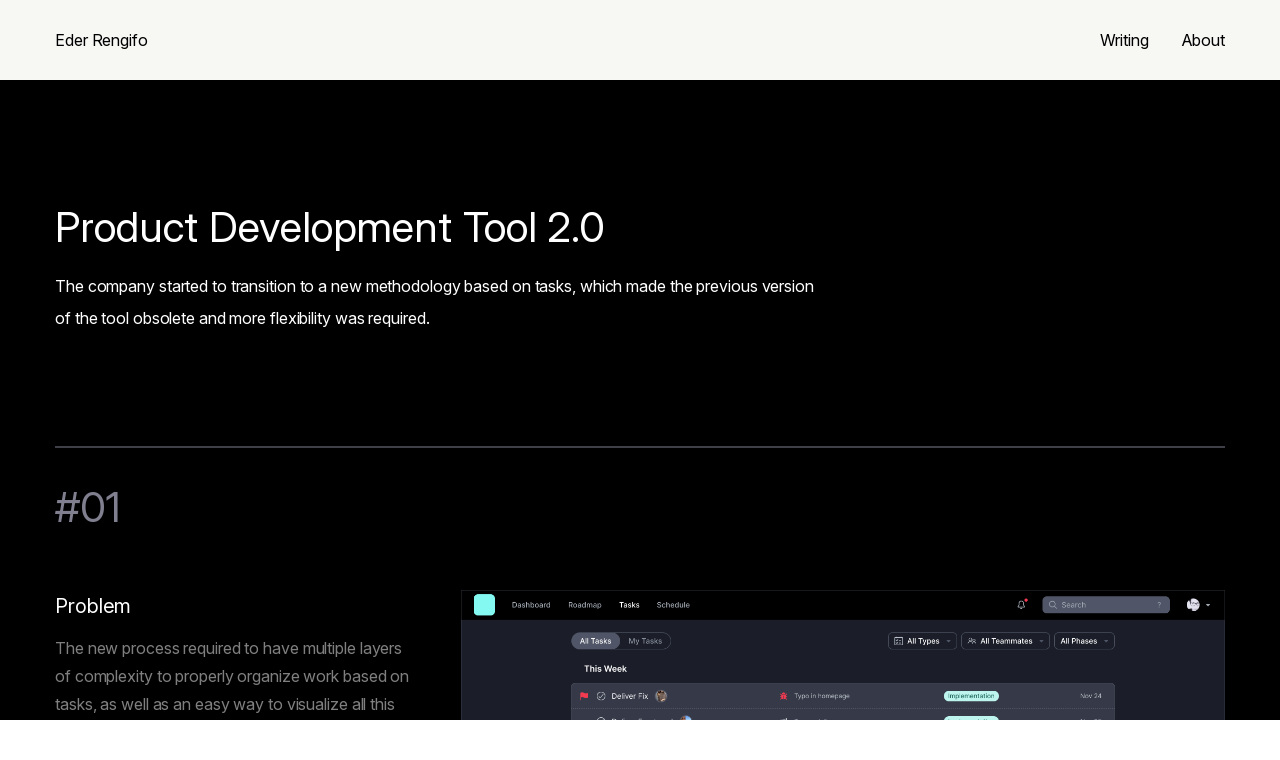

--- FILE ---
content_type: text/html; charset=UTF-8
request_url: https://ederrengifo.com/project/tool-2
body_size: 90638
content:
<!DOCTYPE html>
<html lang="en-US" data-semplice="5.3.5">
	<head>
		<meta charset="UTF-8" />
		<meta name="viewport" content="width=device-width, initial-scale=1.0, maximum-scale=1.0" />
		<style id="jetpack-boost-critical-css">@media all{@charset "UTF-8";@keyframes show-content-image{0%{visibility:hidden}99%{visibility:hidden}to{visibility:visible}}@keyframes turn-on-visibility{0%{opacity:0}to{opacity:1}}@keyframes turn-off-visibility{0%{opacity:1;visibility:visible}99%{opacity:0;visibility:visible}to{opacity:0;visibility:hidden}}@keyframes lightbox-zoom-in{0%{transform:translate(calc((-100vw + var(--wp--lightbox-scrollbar-width))/ 2 + var(--wp--lightbox-initial-left-position)),calc(-50vh + var(--wp--lightbox-initial-top-position))) scale(var(--wp--lightbox-scale))}to{transform:translate(-50%,-50%) scale(1)}}@keyframes lightbox-zoom-out{0%{transform:translate(-50%,-50%) scale(1);visibility:visible}99%{visibility:visible}to{transform:translate(calc((-100vw + var(--wp--lightbox-scrollbar-width))/ 2 + var(--wp--lightbox-initial-left-position)),calc(-50vh + var(--wp--lightbox-initial-top-position))) scale(var(--wp--lightbox-scale));visibility:hidden}}ul{box-sizing:border-box}@keyframes overlay-menu__fade-in-animation{0%{opacity:0;transform:translateY(.5em)}to{opacity:1;transform:translateY(0)}}}@media all{.container{max-width:1230px;width:100%}body,html{color:#292a2c;word-wrap:break-word}a,body,div,h1,h2,h5,header,html,img,li,nav,p,section,span,ul{margin:0;padding:0;border:0;font:inherit;vertical-align:baseline}header,nav,section{display:block}.container{margin-right:auto;margin-left:auto;padding:0 1.66667rem;position:relative}.row{display:flex;margin-left:-.83333rem;margin-right:-.83333rem}@media screen and (min-width:768px)and (max-width:991.98px){.container{padding:0 1.11111rem}}@media screen and (max-width:543.98px){.container{padding:0 1.11111rem}}.container{display:flex;flex-wrap:wrap}.row{flex:auto;flex-direction:row;flex-wrap:wrap;width:100%}.column{padding-left:.83333rem;padding-right:.83333rem}[data-xl-width="4"]{width:calc(100% / 12 * 4);max-width:calc(100% / 12 * 4);flex:0 0 auto;flex-basis:calc(100% / 12 * 4)}[data-xl-width="5"]{width:calc(100% / 12 * 5);max-width:calc(100% / 12 * 5);flex:0 0 auto;flex-basis:calc(100% / 12 * 5)}[data-xl-width="6"]{width:calc(100% / 12 * 6);max-width:calc(100% / 12 * 6);flex:0 0 auto;flex-basis:calc(100% / 12 * 6)}[data-xl-width="7"]{width:calc(100% / 12 * 7);max-width:calc(100% / 12 * 7);flex:0 0 auto;flex-basis:calc(100% / 12 * 7)}[data-xl-width="8"]{width:calc(100% / 12 * 8);max-width:calc(100% / 12 * 8);flex:0 0 auto;flex-basis:calc(100% / 12 * 8)}[data-xl-width="9"]{width:calc(100% / 12 * 9);max-width:calc(100% / 12 * 9);flex:0 0 auto;flex-basis:calc(100% / 12 * 9)}[data-xl-width="12"]{width:calc(100% / 12 * 12);max-width:calc(100% / 12 * 12);flex:0 0 auto;flex-basis:calc(100% / 12 * 12)}@media screen and (min-width:544px)and (max-width:767.98px){[data-column-mode-sm=single] .column{width:100%;max-width:100%;flex:0 0 auto;flex-basis:100%}}@media screen and (max-width:543.98px){[data-column-mode-xs=single] .column{width:100%;max-width:100%;flex:0 0 auto;flex-basis:100%}}html{-webkit-text-size-adjust:100%}body,html{font-size:18px;line-height:1.6666666667;font-family:"Open Sans",Arial,sans-serif;box-sizing:border-box;width:100%;min-height:100%;-webkit-font-smoothing:antialiased;-moz-osx-font-smoothing:grayscale}*{box-sizing:inherit}body{overflow-y:scroll;overflow-x:hidden}a{text-decoration:none;color:#1573dd}ul{margin-left:48px;margin-bottom:1.6666666667rem}ul{list-style:disc}.is-content h1,.is-content h2,.is-content h5,.is-content p{color:inherit;margin-bottom:1.6666666667rem}#content-holder .is-content p:last-child,h1:last-child,h2:last-child,h5:last-child,p:last-child{margin-bottom:0}p{font-size:1rem}h1{font-size:2.3333333333rem;line-height:3rem}h2{font-size:2rem;line-height:2.6666666667rem}h5{font-size:1.1111111111rem;line-height:1.7777777778rem}h1,h2,h5{font-weight:700}.semplice-navbar{width:100%;background:#f5f5f5;height:3.8888888889rem;position:absolute;z-index:120}.semplice-navbar ul{margin:0;list-style:none}.semplice-navbar .container{height:100%;width:auto;display:block}.semplice-navbar .navbar-inner{height:100%;position:relative}.semplice-navbar .hamburger,.semplice-navbar .logo,.semplice-navbar nav{position:absolute;height:100%;line-height:1}.semplice-navbar .hamburger{z-index:1;top:0}.semplice-navbar .logo a{color:#000}.semplice-navbar [data-nav=logo-left-menu-right] .logo{display:flex;align-items:center;left:0}.semplice-navbar [data-nav=logo-left-menu-right] .logo a{font-size:1.2222222222rem}.semplice-navbar [data-nav=logo-left-menu-right] nav{display:none;right:0;text-align:right}@media screen and (min-width:1170px){.semplice-navbar [data-nav=logo-left-menu-right] nav{display:block}}@media screen and (min-width:992px)and (max-width:1169.98px){.semplice-navbar [data-nav=logo-left-menu-right] nav{display:block}}.semplice-navbar [data-nav=logo-left-menu-right] nav ul{display:flex;flex-wrap:wrap;justify-content:flex-end;padding:0;height:100%;align-items:center}.semplice-navbar [data-nav=logo-left-menu-right] nav ul li{line-height:0}.semplice-navbar [data-nav=logo-left-menu-right] nav ul li a{padding-right:1.6666666667rem}.semplice-navbar [data-nav=logo-left-menu-right] nav ul li a span{font-size:.8333333333rem;line-height:1;color:#888;border-bottom-width:0;border-bottom-style:solid;border-bottom-color:#000}.semplice-navbar [data-nav=logo-left-menu-right] nav ul li:first-child a{padding-left:0!important}.semplice-navbar [data-nav=logo-left-menu-right] nav ul li:last-child a{padding-right:0!important}.semplice-navbar [data-nav=logo-left-menu-right] .hamburger{display:flex;align-items:center;right:0;text-align:right}.semplice-navbar [data-nav=logo-left-menu-right] .hamburger a.menu-icon,.semplice-navbar [data-nav=logo-left-menu-right] .hamburger a.open-menu{width:1.3333333333rem;display:block;height:14px;position:relative}.semplice-navbar [data-nav=logo-left-menu-right] .hamburger a.menu-icon span,.semplice-navbar [data-nav=logo-left-menu-right] .hamburger a.open-menu span{background:#000;display:block;height:2px;width:100%;position:absolute;transform:translateY(-50%);margin-top:7px}.semplice-navbar [data-nav=logo-left-menu-right] .hamburger a.menu-icon span::after,.semplice-navbar [data-nav=logo-left-menu-right] .hamburger a.menu-icon span::before,.semplice-navbar [data-nav=logo-left-menu-right] .hamburger a.open-menu span::after,.semplice-navbar [data-nav=logo-left-menu-right] .hamburger a.open-menu span::before{content:"";position:absolute;top:0;right:0;width:100%;height:100%;background-color:inherit;transform:translateZ(0);-webkit-backface-visibility:hidden;backface-visibility:hidden}.semplice-navbar [data-nav=logo-left-menu-right] .hamburger a.menu-icon span::before,.semplice-navbar [data-nav=logo-left-menu-right] .hamburger a.open-menu span::before{transform:translateY(-6px)}.semplice-navbar [data-nav=logo-left-menu-right] .hamburger a.menu-icon span::after,.semplice-navbar [data-nav=logo-left-menu-right] .hamburger a.open-menu span::after{transform:translateY(6px)}@media screen and (min-width:1170px){.semplice-navbar [data-nav=logo-left-menu-right] .hamburger{display:none}}@media screen and (min-width:992px)and (max-width:1169.98px){.semplice-navbar [data-nav=logo-left-menu-right] .hamburger{display:none}}.semplice-navbar [data-nav=logo-left-menu-right] .hamburger a:after{content:" ";width:100%;height:100%;position:absolute;padding:20px;left:-20px;top:-20px;display:block;box-sizing:content-box}.semplice-navbar [data-nav=logo-left-menu-right] [data-navbar-type=container] .navbar-left{left:0!important}.semplice-navbar [data-nav=logo-left-menu-right] [data-navbar-type=container] .navbar-right{right:0!important}#overlay-menu{display:block;width:100%;height:100%;background:#fff;position:absolute;z-index:2}#overlay-menu .container{display:block}#overlay-menu .overlay-menu-inner nav{width:100%;text-align:center;position:absolute;transform:translate(0,-50%);top:50%;line-height:1}#overlay-menu .overlay-menu-inner nav ul{width:100%;margin:0 auto}#overlay-menu .overlay-menu-inner nav ul li{list-style:none}#overlay-menu .overlay-menu-inner nav ul li a{width:100%;display:inline-block;padding:.5555555556rem 0}#overlay-menu .overlay-menu-inner nav ul li a span{font-size:1.7777777778rem;color:#888;display:inline-block;position:relative;border-bottom-width:0;border-bottom-style:solid;border-bottom-color:#000}#overlay-menu .overlay-menu-inner [data-justify=center]{width:100%;left:0}#overlay-menu .container a{left:inherit!important;right:inherit!important}.is-frontend .semplice-navbar{position:fixed;opacity:0;top:0}@media screen and (min-width:544px)and (max-width:767.98px){.is-frontend .semplice-navbar{position:absolute!important}}@media screen and (max-width:543.98px){.is-frontend .semplice-navbar{position:absolute!important}}.is-frontend #overlay-menu{position:fixed;opacity:0;z-index:-1;display:none}.is-frontend #overlay-menu .overlay-menu-inner nav ul li{opacity:0;line-height:inherit}.is-frontend #content-holder .semplice-navbar nav ul li{line-height:0}.static-mode .semplice-navbar{opacity:1}.menu{padding-top:0}.static-transitions .semplice-navbar{transform:translateY(-100%)}.sections{overflow-x:hidden;overflow-y:hidden}#content-holder{background-color:#fff;position:relative}#content-holder .content-block{display:flex;flex-direction:column;border-style:solid;position:relative;width:100%}#content-holder .content-block .column{display:flex;flex-direction:row;word-wrap:break-word;border-style:solid;position:relative}#content-holder .content-block .column .content-wrapper{width:100%}#content-holder .content-block .column .content-wrapper .column-content{width:100%;border-style:solid;position:relative}#content-holder .content-block .column .content-wrapper .column-content .is-content{border-style:solid;position:relative}#content-holder .content-block .column .content-wrapper [data-module=image]{min-height:1px}#content-holder .content-block img{max-width:100%;font-size:0;line-height:0}@keyframes coverZoom{0%,100%{transform:scale(1)}50%{transform:scale(1.24)}}@-moz-keyframes coverZoom{0%,100%{-moz-transform:scale(1)}50%{-moz-transform:scale(1.24)}}@-webkit-keyframes coverZoom{0%,100%{-webkit-transform:scale(1)}50%{-webkit-transform:scale(1.24)}}@-ms-keyframes coverZoom{0%,100%{-ms-transform:scale(1)}50%{-ms-transform:scale(1.24)}}#content-holder .ce-image{font-size:0;line-height:0}#content-holder .ce-image [data-width=original]{max-width:100%;height:auto}#content-holder [data-module=spacer] .spacer-container:after,#content-holder [data-module=spacer] .spacer-container:before{content:"";display:table}#content-holder [data-module=spacer] .spacer{height:.5555555556rem;background:#e0e0e0}#content-holder [data-align=left]{text-align:left}@keyframes sliderPreloader{0%,100%{transform:scale(1)}50%{transform:scale(1.11)}}.is-frontend .transition-wrap{background:#fff}.is-frontend #content-holder,.is-frontend #content-holder .content-container{position:absolute;width:100%;min-height:100%;top:0;left:0}.is-frontend #content-holder .content-block .content-wrapper,.is-frontend #content-holder .content-block .row{position:relative}.is-frontend #content-holder{background-color:rgba(0,0,0,0)}.is-frontend #content-holder .sections{margin-top:3.8888888889rem}.hide-on-init{opacity:0}.is-frontend #content-holder .transition-wrap{width:100%;min-height:100%;position:absolute}[data-pn-layout=fluid] .container{width:100%;max-width:100%}[data-pn-layout=fluid] .container .row{margin:0}[data-np-gutter=no] .row{margin:0}[data-np-gutter=no] .column,[data-np-gutter=no] .container{padding:0}.semplice-next-prev{position:relative}.semplice-next-prev .np-inner{display:flex;width:100%}.semplice-next-prev .np-inner .np-link{width:50%;position:relative;display:flex;flex-direction:column;line-height:1}.semplice-next-prev .np-inner .np-link .np-bg{width:100%;height:100%;top:0;position:relative;background-size:cover;background-position:center center}.semplice-next-prev .nextprev-seperator{position:absolute;left:50%;top:0;bottom:0;width:1px}[data-np-sep-visibility=hidden] .nextprev-seperator{display:none}[data-np-image-visibility=hidden] .np-inner .np-bg{background:0 0!important;display:none!important}.pswp{display:none;position:absolute;width:100%;height:100%;left:0;top:0;overflow:hidden;-ms-touch-action:none;touch-action:none;z-index:1500;-webkit-text-size-adjust:100%;-webkit-backface-visibility:hidden;outline:0}.pswp__button{display:block}.pswp *{box-sizing:border-box}.pswp__bg,.pswp__share-modal{height:100%;top:0;opacity:0;will-change:opacity;-webkit-backface-visibility:hidden}.pswp__bg{position:absolute;left:0;width:100%;background:#000;transform:translateZ(0)}.pswp__scroll-wrap{position:absolute;left:0;top:0;width:100%;height:100%;overflow:hidden}.pswp__container{-ms-touch-action:none;touch-action:none;position:absolute;left:0;right:0;top:0;bottom:0;-webkit-backface-visibility:hidden}.pswp__container{-webkit-touch-callout:none}.pswp__item{position:absolute;left:0;right:0;top:0;bottom:0;overflow:hidden}.pswp__button{position:relative;overflow:visible;-webkit-appearance:none;border:0;padding:0;margin:0;float:right;opacity:.75;box-shadow:none}.pswp__button,.pswp__button--arrow--left:before,.pswp__button--arrow--right:before{background:url(images/frontend/photoswipe/default-skin.png) no-repeat;background-size:14.6666666667rem 4.8888888889rem;width:2.4444444444rem;height:2.4444444444rem}.pswp__button--close{background-position:0 -2.3611111111rem}.pswp__button--share{background-position:-2.4444444444rem -2.3888888889rem}.pswp__button--fs{display:none;background-position:0 .0555555556rem}.pswp__button--zoom{display:none;background-position:-4.8888888889rem .0555555556rem}.pswp__button--arrow--left,.pswp__button--arrow--right{background:0 0;top:50%;margin-top:-2.7777777778rem;width:3.8888888889rem;height:5.5555555556rem;position:absolute}.pswp__button--arrow--left{left:0}.pswp__button--arrow--right{right:0}.pswp__button--arrow--left:before,.pswp__button--arrow--right:before{content:"";top:1.9444444444rem;background-color:rgba(0,0,0,.3);height:2.1111111111rem;width:2.2222222222rem;position:absolute}.pswp__button--arrow--left:before{left:.5555555556rem;background-position:-7.5555555556rem -2.2222222222rem}.pswp__caption,.pswp__counter,.pswp__share-modal{left:0;position:absolute}.pswp__button--arrow--right:before{right:.5555555556rem;background-position:-4.8333333333rem -2.2222222222rem}.pswp__share-modal{display:block;background:rgba(0,0,0,.5);width:100%;padding:.5555555556rem;z-index:1600}.pswp__share-modal--hidden{display:none}.pswp__share-tooltip{z-index:1620;position:absolute;background:#fff;top:3.1111111111rem;border-radius:.1111111111rem;display:block;width:auto;right:2.4444444444rem;box-shadow:0 .1111111111rem .2777777778rem rgba(0,0,0,.25);transform:translateY(.3333333333rem);-webkit-backface-visibility:hidden;will-change:transform}.pswp__counter{top:0;height:3.4444444444rem;font-size:.7222222222rem;line-height:3.4444444444rem;color:#fff;opacity:.75;padding:0 1.1111111111rem}.pswp__caption{bottom:0;width:100%;min-height:2.4444444444rem}.pswp__caption__center{max-width:420px;margin:0 auto;font-size:.7222222222rem;padding:.5555555556rem;line-height:1.1111111111rem;color:#ccc;text-align:center}.pswp__ui{visibility:visible}.pswp__preloader{width:2.4444444444rem;height:2.4444444444rem;position:absolute;top:0;left:50%;margin-left:-1.2222222222rem;opacity:0;will-change:opacity;direction:ltr}.pswp__preloader__icn{width:1.1111111111rem;height:1.1111111111rem;margin:.6666666667rem}@media screen and (max-width:1024px){.pswp__preloader{position:relative;left:auto;top:auto;margin:0;float:right}}@keyframes clockwise{0%{transform:rotate(0)}100%{transform:rotate(360deg)}}@keyframes donut-rotate{0%,100%{transform:rotate(0)}50%{transform:rotate(-140deg)}}.pswp__ui{-webkit-font-smoothing:auto;opacity:1;z-index:1550}.pswp__top-bar{position:absolute;left:0;top:0;height:3.4444444444rem;width:100%;padding:8px}.pswp__caption,.pswp__top-bar{-webkit-backface-visibility:hidden;will-change:opacity}.pswp__caption,.pswp__top-bar{background-color:rgba(0,0,0,.5)}.pswp__ui--hidden .pswp__button--arrow--left,.pswp__ui--hidden .pswp__button--arrow--right,.pswp__ui--hidden .pswp__caption,.pswp__ui--hidden .pswp__top-bar{opacity:.001}@-webkit-keyframes nprogress-spinner{0%{-webkit-transform:rotate(0)}100%{-webkit-transform:rotate(360deg)}}@keyframes nprogress-spinner{0%{transform:rotate(0)}100%{transform:rotate(360deg)}}.back-to-top{position:fixed;right:30px;bottom:30px;z-index:118;display:none}.back-to-top a{display:block;padding:10px}.back-to-top svg{width:53px;height:auto}}@media all{@-webkit-keyframes a{to{-webkit-transform:rotate(1turn);transform:rotate(1turn)}}@keyframes a{to{-webkit-transform:rotate(1turn);transform:rotate(1turn)}}@-webkit-keyframes b{0%{background-position:0 0}to{background-position:30px 0}}@keyframes b{0%{background-position:0 0}to{background-position:30px 0}}}</style><title>Product Development Tool 2.0 &#8211; Eder Rengifo</title>
<meta name='robots' content='max-image-preview:large' />
<link rel='dns-prefetch' href='//stats.wp.com' />
<link rel='dns-prefetch' href='//widgets.wp.com' />
<link rel='dns-prefetch' href='//s0.wp.com' />
<link rel='dns-prefetch' href='//0.gravatar.com' />
<link rel='dns-prefetch' href='//1.gravatar.com' />
<link rel='dns-prefetch' href='//2.gravatar.com' />
<link rel='dns-prefetch' href='//www.googletagmanager.com' />
<link rel='preconnect' href='//c0.wp.com' />
<link rel="alternate" title="oEmbed (JSON)" type="application/json+oembed" href="https://ederrengifo.com/wp-json/oembed/1.0/embed?url=https%3A%2F%2Federrengifo.com%2Fproject%2Ftool-2" />
<link rel="alternate" title="oEmbed (XML)" type="text/xml+oembed" href="https://ederrengifo.com/wp-json/oembed/1.0/embed?url=https%3A%2F%2Federrengifo.com%2Fproject%2Ftool-2&#038;format=xml" />
<style id='wp-img-auto-sizes-contain-inline-css' type='text/css'>
img:is([sizes=auto i],[sizes^="auto," i]){contain-intrinsic-size:3000px 1500px}
/*# sourceURL=wp-img-auto-sizes-contain-inline-css */
</style>
<style id='wp-emoji-styles-inline-css' type='text/css'>

	img.wp-smiley, img.emoji {
		display: inline !important;
		border: none !important;
		box-shadow: none !important;
		height: 1em !important;
		width: 1em !important;
		margin: 0 0.07em !important;
		vertical-align: -0.1em !important;
		background: none !important;
		padding: 0 !important;
	}
/*# sourceURL=wp-emoji-styles-inline-css */
</style>
<style id='wp-block-library-inline-css' type='text/css'>
:root{--wp-block-synced-color:#7a00df;--wp-block-synced-color--rgb:122,0,223;--wp-bound-block-color:var(--wp-block-synced-color);--wp-admin-theme-color:#007cba;--wp-admin-theme-color--rgb:0,124,186;--wp-admin-theme-color-darker-10:#006ba1;--wp-admin-theme-color-darker-10--rgb:0,107,161;--wp-admin-theme-color-darker-20:#005a87;--wp-admin-theme-color-darker-20--rgb:0,90,135;--wp-admin-border-width-focus:2px}@media (min-resolution:192dpi){:root{--wp-admin-border-width-focus:1.5px}}.wp-element-button{cursor:pointer}:root{--wp--preset--font-size--normal:16px;--wp--preset--font-size--huge:42px}:root .has-very-light-gray-background-color{background-color:#eee}:root .has-very-dark-gray-background-color{background-color:#313131}:root .has-very-light-gray-color{color:#eee}:root .has-very-dark-gray-color{color:#313131}:root .has-vivid-green-cyan-to-vivid-cyan-blue-gradient-background{background:linear-gradient(135deg,#00d084,#0693e3)}:root .has-purple-crush-gradient-background{background:linear-gradient(135deg,#34e2e4,#4721fb 50%,#ab1dfe)}:root .has-hazy-dawn-gradient-background{background:linear-gradient(135deg,#faaca8,#dad0ec)}:root .has-subdued-olive-gradient-background{background:linear-gradient(135deg,#fafae1,#67a671)}:root .has-atomic-cream-gradient-background{background:linear-gradient(135deg,#fdd79a,#004a59)}:root .has-nightshade-gradient-background{background:linear-gradient(135deg,#330968,#31cdcf)}:root .has-midnight-gradient-background{background:linear-gradient(135deg,#020381,#2874fc)}.has-regular-font-size{font-size:1em}.has-larger-font-size{font-size:2.625em}.has-normal-font-size{font-size:var(--wp--preset--font-size--normal)}.has-huge-font-size{font-size:var(--wp--preset--font-size--huge)}.has-text-align-center{text-align:center}.has-text-align-left{text-align:left}.has-text-align-right{text-align:right}#end-resizable-editor-section{display:none}.aligncenter{clear:both}.items-justified-left{justify-content:flex-start}.items-justified-center{justify-content:center}.items-justified-right{justify-content:flex-end}.items-justified-space-between{justify-content:space-between}.screen-reader-text{word-wrap:normal!important;border:0;clip-path:inset(50%);height:1px;margin:-1px;overflow:hidden;padding:0;position:absolute;width:1px}.screen-reader-text:focus{background-color:#ddd;clip-path:none;color:#444;display:block;font-size:1em;height:auto;left:5px;line-height:normal;padding:15px 23px 14px;text-decoration:none;top:5px;width:auto;z-index:100000}html :where(.has-border-color){border-style:solid}html :where([style*=border-top-color]){border-top-style:solid}html :where([style*=border-right-color]){border-right-style:solid}html :where([style*=border-bottom-color]){border-bottom-style:solid}html :where([style*=border-left-color]){border-left-style:solid}html :where([style*=border-width]){border-style:solid}html :where([style*=border-top-width]){border-top-style:solid}html :where([style*=border-right-width]){border-right-style:solid}html :where([style*=border-bottom-width]){border-bottom-style:solid}html :where([style*=border-left-width]){border-left-style:solid}html :where(img[class*=wp-image-]){height:auto;max-width:100%}:where(figure){margin:0 0 1em}html :where(.is-position-sticky){--wp-admin--admin-bar--position-offset:var(--wp-admin--admin-bar--height,0px)}@media screen and (max-width:600px){html :where(.is-position-sticky){--wp-admin--admin-bar--position-offset:0px}}

/*# sourceURL=wp-block-library-inline-css */
</style><style id='global-styles-inline-css' type='text/css'>
:root{--wp--preset--aspect-ratio--square: 1;--wp--preset--aspect-ratio--4-3: 4/3;--wp--preset--aspect-ratio--3-4: 3/4;--wp--preset--aspect-ratio--3-2: 3/2;--wp--preset--aspect-ratio--2-3: 2/3;--wp--preset--aspect-ratio--16-9: 16/9;--wp--preset--aspect-ratio--9-16: 9/16;--wp--preset--color--black: #000000;--wp--preset--color--cyan-bluish-gray: #abb8c3;--wp--preset--color--white: #ffffff;--wp--preset--color--pale-pink: #f78da7;--wp--preset--color--vivid-red: #cf2e2e;--wp--preset--color--luminous-vivid-orange: #ff6900;--wp--preset--color--luminous-vivid-amber: #fcb900;--wp--preset--color--light-green-cyan: #7bdcb5;--wp--preset--color--vivid-green-cyan: #00d084;--wp--preset--color--pale-cyan-blue: #8ed1fc;--wp--preset--color--vivid-cyan-blue: #0693e3;--wp--preset--color--vivid-purple: #9b51e0;--wp--preset--gradient--vivid-cyan-blue-to-vivid-purple: linear-gradient(135deg,rgb(6,147,227) 0%,rgb(155,81,224) 100%);--wp--preset--gradient--light-green-cyan-to-vivid-green-cyan: linear-gradient(135deg,rgb(122,220,180) 0%,rgb(0,208,130) 100%);--wp--preset--gradient--luminous-vivid-amber-to-luminous-vivid-orange: linear-gradient(135deg,rgb(252,185,0) 0%,rgb(255,105,0) 100%);--wp--preset--gradient--luminous-vivid-orange-to-vivid-red: linear-gradient(135deg,rgb(255,105,0) 0%,rgb(207,46,46) 100%);--wp--preset--gradient--very-light-gray-to-cyan-bluish-gray: linear-gradient(135deg,rgb(238,238,238) 0%,rgb(169,184,195) 100%);--wp--preset--gradient--cool-to-warm-spectrum: linear-gradient(135deg,rgb(74,234,220) 0%,rgb(151,120,209) 20%,rgb(207,42,186) 40%,rgb(238,44,130) 60%,rgb(251,105,98) 80%,rgb(254,248,76) 100%);--wp--preset--gradient--blush-light-purple: linear-gradient(135deg,rgb(255,206,236) 0%,rgb(152,150,240) 100%);--wp--preset--gradient--blush-bordeaux: linear-gradient(135deg,rgb(254,205,165) 0%,rgb(254,45,45) 50%,rgb(107,0,62) 100%);--wp--preset--gradient--luminous-dusk: linear-gradient(135deg,rgb(255,203,112) 0%,rgb(199,81,192) 50%,rgb(65,88,208) 100%);--wp--preset--gradient--pale-ocean: linear-gradient(135deg,rgb(255,245,203) 0%,rgb(182,227,212) 50%,rgb(51,167,181) 100%);--wp--preset--gradient--electric-grass: linear-gradient(135deg,rgb(202,248,128) 0%,rgb(113,206,126) 100%);--wp--preset--gradient--midnight: linear-gradient(135deg,rgb(2,3,129) 0%,rgb(40,116,252) 100%);--wp--preset--font-size--small: 13px;--wp--preset--font-size--medium: 20px;--wp--preset--font-size--large: 36px;--wp--preset--font-size--x-large: 42px;--wp--preset--spacing--20: 0.44rem;--wp--preset--spacing--30: 0.67rem;--wp--preset--spacing--40: 1rem;--wp--preset--spacing--50: 1.5rem;--wp--preset--spacing--60: 2.25rem;--wp--preset--spacing--70: 3.38rem;--wp--preset--spacing--80: 5.06rem;--wp--preset--shadow--natural: 6px 6px 9px rgba(0, 0, 0, 0.2);--wp--preset--shadow--deep: 12px 12px 50px rgba(0, 0, 0, 0.4);--wp--preset--shadow--sharp: 6px 6px 0px rgba(0, 0, 0, 0.2);--wp--preset--shadow--outlined: 6px 6px 0px -3px rgb(255, 255, 255), 6px 6px rgb(0, 0, 0);--wp--preset--shadow--crisp: 6px 6px 0px rgb(0, 0, 0);}:where(.is-layout-flex){gap: 0.5em;}:where(.is-layout-grid){gap: 0.5em;}body .is-layout-flex{display: flex;}.is-layout-flex{flex-wrap: wrap;align-items: center;}.is-layout-flex > :is(*, div){margin: 0;}body .is-layout-grid{display: grid;}.is-layout-grid > :is(*, div){margin: 0;}:where(.wp-block-columns.is-layout-flex){gap: 2em;}:where(.wp-block-columns.is-layout-grid){gap: 2em;}:where(.wp-block-post-template.is-layout-flex){gap: 1.25em;}:where(.wp-block-post-template.is-layout-grid){gap: 1.25em;}.has-black-color{color: var(--wp--preset--color--black) !important;}.has-cyan-bluish-gray-color{color: var(--wp--preset--color--cyan-bluish-gray) !important;}.has-white-color{color: var(--wp--preset--color--white) !important;}.has-pale-pink-color{color: var(--wp--preset--color--pale-pink) !important;}.has-vivid-red-color{color: var(--wp--preset--color--vivid-red) !important;}.has-luminous-vivid-orange-color{color: var(--wp--preset--color--luminous-vivid-orange) !important;}.has-luminous-vivid-amber-color{color: var(--wp--preset--color--luminous-vivid-amber) !important;}.has-light-green-cyan-color{color: var(--wp--preset--color--light-green-cyan) !important;}.has-vivid-green-cyan-color{color: var(--wp--preset--color--vivid-green-cyan) !important;}.has-pale-cyan-blue-color{color: var(--wp--preset--color--pale-cyan-blue) !important;}.has-vivid-cyan-blue-color{color: var(--wp--preset--color--vivid-cyan-blue) !important;}.has-vivid-purple-color{color: var(--wp--preset--color--vivid-purple) !important;}.has-black-background-color{background-color: var(--wp--preset--color--black) !important;}.has-cyan-bluish-gray-background-color{background-color: var(--wp--preset--color--cyan-bluish-gray) !important;}.has-white-background-color{background-color: var(--wp--preset--color--white) !important;}.has-pale-pink-background-color{background-color: var(--wp--preset--color--pale-pink) !important;}.has-vivid-red-background-color{background-color: var(--wp--preset--color--vivid-red) !important;}.has-luminous-vivid-orange-background-color{background-color: var(--wp--preset--color--luminous-vivid-orange) !important;}.has-luminous-vivid-amber-background-color{background-color: var(--wp--preset--color--luminous-vivid-amber) !important;}.has-light-green-cyan-background-color{background-color: var(--wp--preset--color--light-green-cyan) !important;}.has-vivid-green-cyan-background-color{background-color: var(--wp--preset--color--vivid-green-cyan) !important;}.has-pale-cyan-blue-background-color{background-color: var(--wp--preset--color--pale-cyan-blue) !important;}.has-vivid-cyan-blue-background-color{background-color: var(--wp--preset--color--vivid-cyan-blue) !important;}.has-vivid-purple-background-color{background-color: var(--wp--preset--color--vivid-purple) !important;}.has-black-border-color{border-color: var(--wp--preset--color--black) !important;}.has-cyan-bluish-gray-border-color{border-color: var(--wp--preset--color--cyan-bluish-gray) !important;}.has-white-border-color{border-color: var(--wp--preset--color--white) !important;}.has-pale-pink-border-color{border-color: var(--wp--preset--color--pale-pink) !important;}.has-vivid-red-border-color{border-color: var(--wp--preset--color--vivid-red) !important;}.has-luminous-vivid-orange-border-color{border-color: var(--wp--preset--color--luminous-vivid-orange) !important;}.has-luminous-vivid-amber-border-color{border-color: var(--wp--preset--color--luminous-vivid-amber) !important;}.has-light-green-cyan-border-color{border-color: var(--wp--preset--color--light-green-cyan) !important;}.has-vivid-green-cyan-border-color{border-color: var(--wp--preset--color--vivid-green-cyan) !important;}.has-pale-cyan-blue-border-color{border-color: var(--wp--preset--color--pale-cyan-blue) !important;}.has-vivid-cyan-blue-border-color{border-color: var(--wp--preset--color--vivid-cyan-blue) !important;}.has-vivid-purple-border-color{border-color: var(--wp--preset--color--vivid-purple) !important;}.has-vivid-cyan-blue-to-vivid-purple-gradient-background{background: var(--wp--preset--gradient--vivid-cyan-blue-to-vivid-purple) !important;}.has-light-green-cyan-to-vivid-green-cyan-gradient-background{background: var(--wp--preset--gradient--light-green-cyan-to-vivid-green-cyan) !important;}.has-luminous-vivid-amber-to-luminous-vivid-orange-gradient-background{background: var(--wp--preset--gradient--luminous-vivid-amber-to-luminous-vivid-orange) !important;}.has-luminous-vivid-orange-to-vivid-red-gradient-background{background: var(--wp--preset--gradient--luminous-vivid-orange-to-vivid-red) !important;}.has-very-light-gray-to-cyan-bluish-gray-gradient-background{background: var(--wp--preset--gradient--very-light-gray-to-cyan-bluish-gray) !important;}.has-cool-to-warm-spectrum-gradient-background{background: var(--wp--preset--gradient--cool-to-warm-spectrum) !important;}.has-blush-light-purple-gradient-background{background: var(--wp--preset--gradient--blush-light-purple) !important;}.has-blush-bordeaux-gradient-background{background: var(--wp--preset--gradient--blush-bordeaux) !important;}.has-luminous-dusk-gradient-background{background: var(--wp--preset--gradient--luminous-dusk) !important;}.has-pale-ocean-gradient-background{background: var(--wp--preset--gradient--pale-ocean) !important;}.has-electric-grass-gradient-background{background: var(--wp--preset--gradient--electric-grass) !important;}.has-midnight-gradient-background{background: var(--wp--preset--gradient--midnight) !important;}.has-small-font-size{font-size: var(--wp--preset--font-size--small) !important;}.has-medium-font-size{font-size: var(--wp--preset--font-size--medium) !important;}.has-large-font-size{font-size: var(--wp--preset--font-size--large) !important;}.has-x-large-font-size{font-size: var(--wp--preset--font-size--x-large) !important;}
/*# sourceURL=global-styles-inline-css */
</style>

<style id='classic-theme-styles-inline-css' type='text/css'>
/*! This file is auto-generated */
.wp-block-button__link{color:#fff;background-color:#32373c;border-radius:9999px;box-shadow:none;text-decoration:none;padding:calc(.667em + 2px) calc(1.333em + 2px);font-size:1.125em}.wp-block-file__button{background:#32373c;color:#fff;text-decoration:none}
/*# sourceURL=/wp-includes/css/classic-themes.min.css */
</style>
<link rel='stylesheet' id='semplice-stylesheet-css' href='https://ederrengifo.com/wp-content/themes/semplice5/style.css?ver=5.3.5' type='text/css' media="not all" onload="this.media='all'" />
<link rel='stylesheet' id='semplice-frontend-stylesheet-css' href='https://ederrengifo.com/wp-content/themes/semplice5/assets/css/frontend.min.css?ver=5.3.5' type='text/css' media="not all" onload="this.media='all'" />
<link rel='stylesheet' id='mediaelement-css' href='https://c0.wp.com/c/6.9/wp-includes/js/mediaelement/mediaelementplayer-legacy.min.css' type='text/css' media="not all" onload="this.media='all'" />
<link rel='stylesheet' id='jetpack_likes-css' href='https://c0.wp.com/p/jetpack/15.4/modules/likes/style.css' type='text/css' media="not all" onload="this.media='all'" />


<link rel="https://api.w.org/" href="https://ederrengifo.com/wp-json/" /><link rel="EditURI" type="application/rsd+xml" title="RSD" href="https://ederrengifo.com/xmlrpc.php?rsd" />
<meta name="generator" content="WordPress 6.9" />
<link rel="canonical" href="https://ederrengifo.com/project/tool-2" />
<link rel='shortlink' href='https://ederrengifo.com/?p=10' />
<meta name="generator" content="Site Kit by Google 1.170.0" />		<meta name="jetpack-boost-config-id" content=""/>
				<meta name="jetpack-boost-ready" content="true"/>
			<style>img#wpstats{display:none}</style>
		<link rel='preconnect' href='https://fonts.googleapis.com'>
<link rel='preconnect' href='https://fonts.gstatic.com' crossorigin>
<link href='https://fonts.googleapis.com/css2?family=Fragment+Mono:ital@0;1&family=Instrument+Serif:ital@0;1&family=Inter:ital,opsz,wght@0,14..32,100..900;1,14..32,100..900&display=swap' rel='stylesheet'><link rel='preconnect' href='https://fonts.googleapis.com'>
<link rel='preconnect' href='https://fonts.gstatic.com' crossorigin>
<link href='https://fonts.googleapis.com/css2?family=Fragment+Mono:ital@0;1&family=Instrument+Serif:ital@0;1&family=Inter:ital,opsz,wght@0,14..32,100..900;1,14..32,100..900&display=swap' rel='stylesheet'><style type="text/css" id="semplice-webfonts-css">.font_9rvx3snmo, [data-font="font_9rvx3snmo"], [data-font="font_9rvx3snmo"] li a {font-family: "Poppins", sans-serif;font-weight: 700;font-variation-settings: normal;font-style: normal;}.font_ac34wwcgi, [data-font="font_ac34wwcgi"], [data-font="font_ac34wwcgi"] li a {font-family: "Roboto", sans-serif;font-weight: 300;font-variation-settings: normal;font-style: normal;}.font_t9tba6ldb, [data-font="font_t9tba6ldb"], [data-font="font_t9tba6ldb"] li a {font-family: "Poppins", sans-serif;font-weight: 400;font-variation-settings: normal;font-style: normal;}.font_5iobqepqb, [data-font="font_5iobqepqb"], [data-font="font_5iobqepqb"] li a {font-family: "Roboto", sans-serif;font-weight: 400;font-variation-settings: normal;font-style: normal;}.font_9kv1j2vtq, [data-font="font_9kv1j2vtq"], [data-font="font_9kv1j2vtq"] li a {font-family: "Fragment Mono", sans-serif;font-weight: 400;font-variation-settings: normal;font-style: normal;}.font_58c1mqokx, [data-font="font_58c1mqokx"], [data-font="font_58c1mqokx"] li a, #content-holder h1, #content-holder h2, #content-holder h3, #content-holder h4, #content-holder h5, #content-holder p, #content-holder li {font-family: "Inter", sans-serif;font-weight: 400;font-variation-settings: normal;font-style: normal;}.font_838tl97fn, [data-font="font_838tl97fn"], [data-font="font_838tl97fn"] li a {font-family: "Instrument Serif", sans-serif;font-weight: 400;font-variation-settings: normal;font-style: normal;}</style>
		<style type="text/css" id="semplice-custom-css">
			
				@media screen and (min-width: 1170px) {
					.container-fluid, .container, .admin-container {
						padding: 0 2.66667rem 0 2.66667rem;
					}
				}
			.container {
			max-width: 1266px;
		}@media screen and (max-width: 1169px) { .row {
			margin-left: -12px;
			margin-right: -12px;
		}.column, .grid-column {
			padding-left: 12px;
			padding-right: 12px;
		}}@media screen and (min-width: 1170px) { .row {
			margin-left: -24px;
			margin-right: -24px;
		}.column, .grid-column {
			padding-left: 24px;
			padding-right: 24px;
		}}
			#content-holder h1 { letter-spacing: -0.005555555555555556rem;}#content-holder h2 { font-size: 2.3333333333333335rem;line-height: 3rem;letter-spacing: -0.005555555555555556rem;}#content-holder h3 { letter-spacing: -0.005555555555555556rem;}#content-holder h4 { letter-spacing: -0.005555555555555556rem;}#content-holder h5 { letter-spacing: -0.005555555555555556rem;}#content-holder p, #content-holder li { font-size: 0.8888888888888888rem;line-height: 1.7777777777778;letter-spacing: -0.005555555555555556rem;}#content-holder .is-content p { margin-bottom: 1.7777777777778em; }#customize #custom_58sheuk3e p, #content-holder .custom_58sheuk3e { background-color:transparent;color:#000000;text-transform:none;font-family: "Open Sans", Arial, sans-serif;font-weight: 400;font-variation-settings: normal;font-style: normal;font-size:1rem;line-height:1.6667rem;letter-spacing:0rem;padding:0rem;text-decoration:none;text-decoration-color:#000000;-webkit-text-stroke: 0rem #000000;border-color:#000000;border-width:0rem;border-style:solid; }@media screen and (min-width: 992px) and (max-width: 1169.98px) { }@media screen and (min-width: 768px) and (max-width: 991.98px) { }@media screen and (min-width: 544px) and (max-width: 767.98px) { }@media screen and (max-width: 543.98px) { }
			
			
		.project-panel {
			background: #000000;
			padding: 2.5rem 0rem;
		}
		[data-pp-gutter="no"] .project-panel .pp-thumbs,
		.project-panel .pp-thumbs {
			margin-bottom: -1.666666666666667rem;
		}
		#content-holder .panel-label, .projectnav-preview .panel-label {
			color: #000000;
			font-size: 1.777777777777778rem;
			text-transform: none;
			padding-left: 0rem;
			padding-bottom: 1.666666666666667rem;
			text-align: left;
			line-height: 1;
		}
		.project-panel .pp-title {
			padding: 0.5555555555555556rem 0rem 1.666666666666667rem 0rem;
		}
		.project-panel .pp-title a {
			color: #000000; 
			font-size: 0.7222222222222222rem; 
			text-transform: none;
		} 
		.project-panel .pp-title span {
			color: #999999;
			font-size: 0.7222222222222222rem;
			text-transform: none;
		}
		.semplice-next-prev {
			background: #000000;
			padding: 0rem 0rem 0rem 0rem;
		}
		.semplice-next-prev .np-inner {
			height: 10rem;
		}
		.semplice-next-prev .np-inner .np-link .np-prefix,
		.semplice-next-prev .np-inner .np-link .np-label {
			color: #ffffff;
			font-size: 1.3333333333333333rem;
			text-transform: none;
			letter-spacing: -0.022222222222222223rem;
		}
		.semplice-next-prev .np-inner .np-link .np-text-above {
			padding-bottom: 0.8888888888888888rem;
		}
		.semplice-next-prev .np-inner .np-link .np-label-above {
			color: #aaaaaa;
			font-size: 0.7777777777777778rem;
			text-transform: uppercase;
			letter-spacing: 0.08888888888888889rem;
		}
		.semplice-next-prev .np-inner .np-link .np-text {
			padding: 0rem 4.444444444444445rem;
		}
		.semplice-next .np-text {
			margin-right: 0.022222222222222223rem;
		}
		.semplice-next-prev .nextprev-seperator {
			width: 1px;
			margin: 1.666666666666667rem -0px;
			background: #000000;
		}
	
			.np-link:hover {
				background: #4023f2;
			}
			.np-link:hover .np-text .np-label,
			.np-link:hover .np-text .np-prefix {
				color: #ffffff !important;
			}
			.np-link:hover .np-label-above {
				color: #ffffff !important;
			}
		
						.np-link:hover .np-bg { opacity: 0.4; }
					
			a { color: #ec3c35; }ol, ul {
  margin-left: 28px;
  margin-bottom: 20px;
}

ol, ul li {
  margin-bottom: 2px;
}

li::marker {
  color: #777777;
}

::-moz-selection { /* Code for Firefox */
  color: #ffffff;
  background: #000000;
}

::selection {
  color: #ffffff;
  background: #000000;
}

.blog-entry {
  opacity: 1;
}

.blog-entry:hover {
  opacity:0.8;
}

.blog-img {
  transform: scale(1);
  transition: all 0.3s ease-in-out;
}

.blog-img:hover {
  transform: scale(1.015);
  transition: all 0.3s ease-in-out;
}

#content-holder .is-content p {
  margin-bottom: 20px;
}

.is-content blockquote {
  padding: 8px 24px;
  border-left: 2px solid #000000;
  margin-bottom: 20px;
}

.is-content blockquote p {
  font-style: Italic;
}

.wp-block-separator {
  padding: 24px 0px;
}

#share-holder {
  display:none;
}

.wp-block-image .aligncenter {
  display: table;
}
#nprogress .bar { background: #ec3c35; }.back-to-top a img, .back-to-top a svg { width: 2.2222222222222223rem; height: auto; }
			#content-holder .thumb .thumb-inner .thumb-hover {background-color: rgba(0, 0, 0, 0.5);background-size: auto;background-position: 0% 0%;background-repeat: no-repeat;}#content-holder .thumb .thumb-hover-meta { padding: 2.22rem; }#content-holder .thumb .thumb-hover-meta .title { color: #ffffff; font-size: 1.33rem; text-transform: none; }#content-holder .thumb .thumb-hover-meta .category { color: #999999; font-size: 1rem; text-transform: none; }#content-holder .thumb video { opacity: 1; }
		</style>
	
		<style type="text/css" id="10-post-css">
			#content-10 #section_820659cce {padding-bottom: 4.444444444444445rem;background-color: #000000;}#content-10 #content_ec21bb25e {padding-top: 6.666666666666667rem;padding-right: 0rem;padding-bottom: 0rem;}#content-10 #content_ec21bb25e .is-content {}#content-10 #content_481c24223 {padding-top: 0.8888888888888888rem;}#content-10 #content_481c24223 .is-content {}#content-10 #content_7apbgelsc .spacer { background-color: #7f7f8f; }#content-10 #content_7apbgelsc .spacer { height: 0.1111111111111111rem; }#content-10 #content_7apbgelsc {padding-top: 1.7777777777777777rem;padding-right: 0rem;padding-bottom: 1.7777777777777777rem;opacity: 0.5;}#content-10 #content_7apbgelsc .is-content {}#content-10 #content_ga9btypx2 {padding-bottom: 1.3333333333333333rem;}#content-10 #content_ga9btypx2 .is-content {}#content-10 #section_b75fc035f {padding-top: 1.7777777777777777rem;padding-bottom: 4.444444444444445rem;background-color: #000000;}#content-10 #content_c9d98fd34 {padding-bottom: 0.6666666666666666rem;}#content-10 #content_c9d98fd34 .is-content {}#content-10 #content_37989b74d {padding-bottom: 1.3333333333333333rem;opacity: 0.5;}#content-10 #content_37989b74d .is-content {}#content-10 #content_89930a71b {padding-bottom: 0.6666666666666666rem;}#content-10 #content_89930a71b .is-content {}#content-10 #content_07a1d4434 {padding-bottom: 1.3333333333333333rem;opacity: 0.5;}#content-10 #content_07a1d4434 .is-content {}#content-10 #content_7159b63fb {padding-bottom: 0.6666666666666666rem;}#content-10 #content_7159b63fb .is-content {}#content-10 #content_8983291fc {padding-bottom: 1.3333333333333333rem;opacity: 0.5;}#content-10 #content_8983291fc .is-content {}#content-10 #content_ija1a2coc {}#content-10 #content_ija1a2coc .is-content {border-width: 0rem;border-color: #1e1e1e;}#content-10 #content_1a6cee877 {padding-top: 0.8888888888888888rem;padding-bottom: 0.8888888888888888rem;opacity: 0.5;}#content-10 #content_1a6cee877 .is-content {}#content-10 #content_348829f36 .spacer { background-color: #7f7f8f; }#content-10 #content_348829f36 .spacer { height: 0.1111111111111111rem; }#content-10 #content_348829f36 {padding-top: 1.7777777777777777rem;padding-right: 0rem;padding-bottom: 1.7777777777777777rem;opacity: 0.5;}#content-10 #content_348829f36 .is-content {}#content-10 #content_104f75372 {padding-bottom: 1.3333333333333333rem;}#content-10 #content_104f75372 .is-content {}#content-10 #section_d31b74a56 {padding-top: 1.7777777777777777rem;padding-bottom: 4.444444444444445rem;background-color: #000000;}#content-10 #content_3d201a2b2 {padding-bottom: 0.6666666666666666rem;}#content-10 #content_3d201a2b2 .is-content {}#content-10 #content_bbb0740d8 {padding-bottom: 1.3333333333333333rem;opacity: 0.5;}#content-10 #content_bbb0740d8 .is-content {}#content-10 #content_cb5eede6b {padding-bottom: 0.6666666666666666rem;}#content-10 #content_cb5eede6b .is-content {}#content-10 #content_ea7afa694 {padding-bottom: 1.3333333333333333rem;opacity: 0.5;}#content-10 #content_ea7afa694 .is-content {}#content-10 #content_686496935 {padding-bottom: 0.6666666666666666rem;}#content-10 #content_686496935 .is-content {}#content-10 #content_f6cf3ebc7 {padding-bottom: 1.3333333333333333rem;opacity: 0.5;}#content-10 #content_f6cf3ebc7 .is-content {}#content-10 #content_32e98cc21 {padding-top: 0.8888888888888888rem;padding-bottom: 0.8888888888888888rem;opacity: 0.5;}#content-10 #content_32e98cc21 .is-content {}#content-10 #content_gqgm8zfwl {padding-top: 0.8888888888888888rem;padding-bottom: 0.8888888888888888rem;opacity: 0.5;}#content-10 #content_gqgm8zfwl .is-content {}#content-10 #content_e38336cdd .spacer { background-color: #7f7f8f; }#content-10 #content_e38336cdd .spacer { height: 0.1111111111111111rem; }#content-10 #content_e38336cdd {padding-top: 1.7777777777777777rem;padding-right: 0rem;padding-bottom: 1.7777777777777777rem;opacity: 0.5;}#content-10 #content_e38336cdd .is-content {}#content-10 #content_0e2289479 {padding-bottom: 1.3333333333333333rem;}#content-10 #content_0e2289479 .is-content {}#content-10 #section_f96b03de4 {padding-top: 1.7777777777777777rem;padding-bottom: 4.444444444444445rem;background-color: #000000;}#content-10 #content_0e99ad8ea {padding-bottom: 0.6666666666666666rem;}#content-10 #content_0e99ad8ea .is-content {}#content-10 #content_eb06b3041 {padding-bottom: 1.3333333333333333rem;opacity: 0.5;}#content-10 #content_eb06b3041 .is-content {}#content-10 #content_53118613c {padding-bottom: 0.6666666666666666rem;}#content-10 #content_53118613c .is-content {}#content-10 #content_682d94096 {padding-bottom: 1.3333333333333333rem;opacity: 0.5;}#content-10 #content_682d94096 .is-content {}#content-10 #content_228af89b1 {padding-bottom: 0.6666666666666666rem;}#content-10 #content_228af89b1 .is-content {}#content-10 #content_a0093688f {padding-bottom: 1.3333333333333333rem;opacity: 0.5;}#content-10 #content_a0093688f .is-content {}#content-10 #content_7af6959ef {padding-top: 0.8888888888888888rem;padding-bottom: 0.8888888888888888rem;opacity: 0.5;}#content-10 #content_7af6959ef .is-content {}#content-10 .transition-wrap {background-color: #000000;}#content-10 #section_1cdef8b3f {padding-top: 3.5555555555555554rem;padding-right: 3.5555555555555554rem;padding-bottom: 6.666666666666667rem;padding-left: 3.5555555555555554rem;background-color: #ffffff;}@media screen and (min-width: 992px) and (max-width: 1169.98px) { #content-10 #section_1cdef8b3f {padding-right: 1.7777777777777777rem;padding-left: 1.7777777777777777rem;}}@media screen and (min-width: 768px) and (max-width: 991.98px) { #content-10 #section_1cdef8b3f {padding-right: 1.7777777777777777rem;padding-left: 1.7777777777777777rem;}}@media screen and (min-width: 544px) and (max-width: 767.98px) { #content-10 #section_1cdef8b3f {padding-right: 1.7777777777777777rem;padding-left: 1.7777777777777777rem;}}@media screen and (max-width: 543.98px) { #content-10 #section_1cdef8b3f {padding-top: 4.444444444444445rem;padding-right: 1.3333333333333333rem;padding-bottom: 4.444444444444445rem;padding-left: 1.3333333333333333rem;}}#content-10 #content_c5aa2e306 {padding-top: 1.6666666666666667rem;}#content-10 #content_c5aa2e306 .is-content {}@media screen and (min-width: 544px) and (max-width: 767.98px) { #content-10 #content_c5aa2e306 {padding-bottom: 0rem;}#content-10 #content_c5aa2e306 .is-content {}}@media screen and (max-width: 543.98px) { #content-10 #content_c5aa2e306 {padding-bottom: 0rem;}#content-10 #content_c5aa2e306 .is-content {}}#content-10 #content_cd951fe57 {padding-top: 1.6666666666666667rem;}#content-10 #content_cd951fe57 .is-content {}@media screen and (min-width: 544px) and (max-width: 767.98px) { #content-10 #content_cd951fe57 {padding-top: 0.8888888888888888rem;}#content-10 #content_cd951fe57 .is-content {}}@media screen and (max-width: 543.98px) { #content-10 #content_cd951fe57 {padding-top: 0.8888888888888888rem;}#content-10 #content_cd951fe57 .is-content {}}
			.nav_iu0i9z5p0 { background-color: rgba(247, 247, 244, 1);; }.nav_iu0i9z5p0 { height: 4.444444444444445rem; }.is-frontend #content-10 .sections { margin-top: 4.444444444444445rem; }.nav_iu0i9z5p0 { padding-top: 1.7777777777777777rem; }.nav_iu0i9z5p0 { padding-bottom: 1.7777777777777777rem; }.nav_iu0i9z5p0 .navbar-inner .logo a { color: #000000; }.nav_iu0i9z5p0 .navbar-inner .logo a { font-size: 0.8888888888888888rem; }.logo a { text-transform: none; }.logo a { letter-spacing: -0.005555555555555556rem; }.nav_iu0i9z5p0 .navbar-inner .logo { margin-top: 0rem; }.nav_iu0i9z5p0 .navbar-inner .logo { align-items: flex-start; }.nav_iu0i9z5p0 .navbar-inner .hamburger { align-items: center; }.nav_iu0i9z5p0 .navbar-inner .hamburger a.menu-icon span { background-color: #000000; }.nav_iu0i9z5p0 .navbar-inner .hamburger a.menu-icon { width: 24; }.nav_iu0i9z5p0 .navbar-inner .hamburger a.menu-icon span { height: 2px; }.nav_iu0i9z5p0 .navbar-inner .hamburger a.open-menu span::before { transform: translateY(-6px); }.nav_iu0i9z5p0 .navbar-inner .hamburger a.open-menu span::after { transform: translateY(6px); }.nav_iu0i9z5p0 .navbar-inner .hamburger a.open-menu:hover span::before { transform: translateY(-8px); }.nav_iu0i9z5p0 .navbar-inner .hamburger a.open-menu:hover span::after { transform: translateY(8px); }.nav_iu0i9z5p0 .navbar-inner .hamburger a.menu-icon { height: 14px; }.nav_iu0i9z5p0 .navbar-inner .hamburger a.menu-icon span { margin-top: 7px; }.nav_iu0i9z5p0 .navbar-inner nav ul li a span { font-size: 0.8888888888888888rem; }.nav_iu0i9z5p0 .navbar-inner nav ul li a span { color: #000000; }.nav_iu0i9z5p0 .navbar-inner nav ul li a { padding-left: 0.88888888888889rem; }.nav_iu0i9z5p0 .navbar-inner nav ul li a { padding-right: 0.88888888888889rem; }.nav_iu0i9z5p0 .navbar-inner nav ul li a span { text-transform: none; }.nav_iu0i9z5p0 .navbar-inner nav ul li a span { letter-spacing: -0.005555555555555556rem; }.nav_iu0i9z5p0 .navbar-inner nav ul li a span { border-bottom-width: 0rem; }.nav_iu0i9z5p0 .navbar-inner nav ul li a span { border-bottom-color: transparent; }.nav_iu0i9z5p0 .navbar-inner nav ul li a span { padding-bottom: 1.8888888888888888rem; }.nav_iu0i9z5p0 .navbar-inner nav.standard ul { align-items: flex-start; }.nav_iu0i9z5p0 .navbar-inner nav ul li a:hover span, .navbar-inner nav ul li.current-menu-item a span, .navbar-inner nav ul li.current_page_item a span, .nav_iu0i9z5p0 .navbar-inner nav ul li.wrap-focus a span { color: #ec3c35; }.nav_iu0i9z5p0 .navbar-inner nav ul li.current-menu-item a span { color: #ec3c35; }.nav_iu0i9z5p0 .navbar-inner nav ul li.current_page_item a span { color: #ec3c35; }[data-post-type="project"] .navbar-inner nav ul li.portfolio-grid a span, [data-post-type="post"] .navbar-inner nav ul li.blog-overview a span { color: #ec3c35; }.nav_iu0i9z5p0 .navbar-inner nav ul li a:hover span { border-bottom-color: transparent; }.nav_iu0i9z5p0 .navbar-inner nav ul li.current-menu-item a span { border-bottom-color: transparent; }.nav_iu0i9z5p0 .navbar-inner nav ul li.current_page_item a span { border-bottom-color: transparent; }[data-post-type="project"] .navbar-inner nav ul li.portfolio-grid a span, [data-post-type="post"] .navbar-inner nav ul li.blog-overview a span { border-bottom-color: transparent; }#overlay-menu { background-color: rgba(247, 247, 244, 1); }#overlay-menu .overlay-menu-inner nav ul li a span { font-size: 1.3333333333333333rem; }#overlay-menu .overlay-menu-inner nav ul li a { padding-top: 1.3333333333333rem; }#overlay-menu .overlay-menu-inner nav ul li a { padding-bottom: 1.3333333333333rem; }#overlay-menu .overlay-menu-inner nav ul li a span { letter-spacing: 0rem; }#overlay-menu .overlay-menu-inner nav ul li a span { border-bottom-color: transparent; }#overlay-menu .overlay-menu-inner nav ul li a span { border-bottom-width: 0.1111111111111111rem; }#overlay-menu .overlay-menu-inner nav ul li a span { padding-bottom: 0.4444444444444444rem; }#overlay-menu .overlay-menu-inner nav ul li a:hover span { color: #000000; }#overlay-menu .overlay-menu-inner nav ul li.current-menu-item a span { color: #000000; }#overlay-menu .overlay-menu-inner nav ul li.current_page_item a span { color: #000000; }[data-post-type="project"] #overlay-menu .overlay-menu-inner nav ul li.portfolio-grid a span, [data-post-type="post"] #overlay-menu .overlay-menu-inner nav ul li.blog-overview a span { color: #000000; }#overlay-menu nav ul li a:hover span { border-bottom-color: #000000; }#overlay-menu .overlay-menu-inner nav ul li.current-menu-item a span { border-bottom-color: #000000; }#overlay-menu .overlay-menu-inner nav ul li.current_page_item a span { border-bottom-color: #000000; }[data-post-type="project"] #overlay-menu .overlay-menu-inner nav ul li.portfolio-grid a span, [data-post-type="post"] #overlay-menu .overlay-menu-inner nav ul li.blog-overview a span { border-bottom-color: #000000; }@media screen and (min-width: 992px) and (max-width: 1169.98px) { .nav_iu0i9z5p0 .navbar-inner .hamburger a.menu-icon { height: 14px; }.nav_iu0i9z5p0 .navbar-inner .hamburger a.menu-icon span { margin-top: 7px; }}@media screen and (min-width: 768px) and (max-width: 991.98px) { .nav_iu0i9z5p0 .navbar-inner .hamburger a.menu-icon { height: 14px; }.nav_iu0i9z5p0 .navbar-inner .hamburger a.menu-icon span { margin-top: 7px; }}@media screen and (min-width: 544px) and (max-width: 767.98px) { .nav_iu0i9z5p0 .navbar-inner .hamburger a.menu-icon { height: 14px; }.nav_iu0i9z5p0 .navbar-inner .hamburger a.menu-icon span { margin-top: 7px; }}@media screen and (max-width: 543.98px) { .nav_iu0i9z5p0 .navbar-inner .hamburger a.menu-icon { height: 14px; }.nav_iu0i9z5p0 .navbar-inner .hamburger a.menu-icon span { margin-top: 7px; }}
		</style>
	
<!-- Jetpack Open Graph Tags -->
<meta property="og:type" content="article" />
<meta property="og:title" content="Product Development Tool 2.0" />
<meta property="og:url" content="https://ederrengifo.com/project/tool-2" />
<meta property="og:description" content="Visit the post for more." />
<meta property="article:published_time" content="2021-03-13T14:32:24+00:00" />
<meta property="article:modified_time" content="2025-04-10T20:44:48+00:00" />
<meta property="og:site_name" content="Eder Rengifo" />
<meta property="og:image" content="https://s0.wp.com/_si/?t=eyJpbWciOiJodHRwczpcL1wvczAud3AuY29tXC9pXC9ibGFuay5qcGciLCJ0eHQiOiJFZGVyIFJlbmdpZm8iLCJ0ZW1wbGF0ZSI6ImhpZ2h3YXkiLCJmb250IjoiIiwiYmxvZ19pZCI6MTkzOTEwNzY0fQ.gI3FqtLB77OfUOUc59lclRitAemNezYHYqH0ar5Vw3IMQ" />
<meta property="og:image:width" content="1200" />
<meta property="og:image:height" content="630" />
<meta property="og:image:alt" content="" />
<meta property="og:locale" content="en_US" />
<meta name="twitter:text:title" content="Product Development Tool 2.0" />
<meta name="twitter:card" content="summary" />
<meta name="twitter:description" content="Visit the post for more." />

<!-- End Jetpack Open Graph Tags -->
		<style type="text/css" id="wp-custom-css">
			a:hover {color: blue;}			</style>
				<style>html{margin-top:0px!important;}#wpadminbar{top:auto!important;bottom:0;}</style>
		<link rel="shortcut icon" type="image/png" href="https://ederrengifo.com/wp-content/uploads/2025/10/website-iso-3.png" sizes="32x32">	</head>
	<body class="wp-singular project-template-default single single-project postid-10 wp-theme-semplice5 is-frontend static-mode static-transitions mejs-semplice-ui"bgcolor="transparent" data-post-type="project" data-post-id="10">
		<div id="content-holder" data-active-post="10">
			
						<header class="nav_iu0i9z5p0 semplice-navbar active-navbar sticky-nav " data-cover-transparent="disabled" data-bg-overlay-visibility="visible" data-mobile-fallback="enabled">
							<div class="container" data-nav="logo-left-menu-right">
								<div class="navbar-inner menu-type-text" data-xl-width="12" data-navbar-type="container">
									<div class="logo navbar-left" data-font="font_58c1mqokx"><a href="https://ederrengifo.com" title="Eder Rengifo">Eder Rengifo</a></div>
									<nav class="standard navbar-right" data-font="font_58c1mqokx"><ul class="menu"><li class="menu-item menu-item-type-post_type menu-item-object-page menu-item-home menu-item-118"><a href="https://ederrengifo.com/"><span>Writing</span></a></li>
<li class="menu-item menu-item-type-post_type menu-item-object-page menu-item-113"><a href="https://ederrengifo.com/blog"><span>About</span></a></li>
</ul></nav>
									<div class="hamburger navbar-right semplice-menu"><a class="open-menu menu-icon"><span></span></a></div>
								</div>
							</div>
						</header>
						
				<div id="overlay-menu">
					<div class="overlay-menu-inner" data-xl-width="12">
						<nav class="overlay-nav" data-justify="center" data-align="align-middle" data-font="font_58c1mqokx">
							<ul class="container"><li class="menu-item menu-item-type-post_type menu-item-object-page menu-item-home menu-item-118"><a href="https://ederrengifo.com/"><span>Writing</span></a></li>
<li class="menu-item menu-item-type-post_type menu-item-object-page menu-item-113"><a href="https://ederrengifo.com/blog"><span>About</span></a></li>
</ul>
						</nav>
					</div>
				</div>
			
					
			<div id="content-10" class="content-container active-content  hide-on-init">
				<div class="transition-wrap">
					<div class="sections">
						
					<section id="section_820659cce" class="content-block" data-column-mode-sm="single" data-column-mode-xs="single" data-layout="grid" >
						<div class="container"><div id="row_540425c82" class="row"><div id="column_b7b64a036" class="column" data-xl-width="8" >
					<div class="content-wrapper">
						
				<div id="content_ec21bb25e" class="column-content" data-module="text" >
					<div class="is-content"><h1><span style="color: rgb(255, 255, 255);" data-mce-style="color: rgb(255, 255, 255);">Product Development Tool 2.0</span></h1></div>
				</div>
			
					</div>
				</div></div><div id="row_1b5d5ddf2" class="row"><div id="column_9f991bb97" class="column" data-xl-width="8" >
					<div class="content-wrapper">
						
				<div id="content_481c24223" class="column-content" data-module="text" >
					<div class="is-content"><p style="line-height: 1.778rem;" data-mce-style="line-height: 1.778rem;" data-line-height-xl="1.778rem"><span style="color: rgb(255, 255, 255);" data-mce-style="color: rgb(255, 255, 255);">The company started to transition to a new methodology based on tasks, which made the previous version of the tool obsolete and more flexibility was required.</span></p></div>
				</div>
			
					</div>
				</div></div></div>
					</section>				
				
					<section id="section_8vxnt6dlr" class="content-block" data-delete-master="master_qu26cqi2w" data-column-mode-sm="single" data-column-mode-xs="single" >
						<div class="container"><div id="row_4lzj05ku4" class="row"><div id="column_yabux2lny" class="column" data-xl-width="12" >
					<div class="content-wrapper">
						
				<div id="content_7apbgelsc" class="column-content" data-module="spacer" >
					
				<div class="spacer-container">
					<div class="is-content">
						<div class="spacer"><!-- horizontal spacer --></div>
					</div>
				</div>
			
				</div>
			
				<div id="content_ga9btypx2" class="column-content" data-module="text" >
					<div class="is-content"><h2><span style="color: rgb(127, 127, 143);" data-mce-style="color: #7f7f8f;">#01</span></h2></div>
				</div>
			
					</div>
				</div></div></div>
					</section>				
				
					<section id="section_b75fc035f" class="content-block" data-column-mode-sm="single" data-column-mode-xs="single" data-layout="grid" >
						<div class="container"><div id="row_75a7ec597" class="row"><div id="column_52fe0b7eb" class="column" data-xl-width="4" >
					<div class="content-wrapper">
						
				<div id="content_c9d98fd34" class="column-content" data-module="text" >
					<div class="is-content"><h5><span style="color: rgb(255, 255, 255);" data-mce-style="color: #ffffff;">Problem</span></h5></div>
				</div>
			
				<div id="content_37989b74d" class="column-content" data-module="text" >
					<div class="is-content"><p style="line-height: 1.556rem; font-size: 0.889rem;" data-mce-style="line-height: 1.556rem; font-size: 0.889rem;" data-line-height-xl="1.556rem" data-font-size-xl="0.889rem"><span style="color: rgb(255, 255, 255);" data-mce-style="color: rgb(255, 255, 255);">The new process required to have multiple layers of complexity to properly organize work based on tasks, as well as an easy way to visualize all this information and provide focus to each different role.</span></p></div>
				</div>
			
				<div id="content_89930a71b" class="column-content" data-module="text" >
					<div class="is-content"><h5><span style="color: rgb(255, 255, 255);" data-mce-style="color: #ffffff;">Hypothesis</span></h5></div>
				</div>
			
				<div id="content_07a1d4434" class="column-content" data-module="text" >
					<div class="is-content"><p style="line-height: 1.556rem; font-size: 0.889rem;" data-mce-style="line-height: 1.556rem; font-size: 0.889rem;" data-line-height-xl="1.556rem" data-font-size-xl="0.889rem"><span style="color: rgb(255, 255, 255);" data-mce-style="color: rgb(255, 255, 255);">Build a versatile table where to see everybody's work grouped by weeks, and at the same time provide filters that can allow manipulate the same information based on identified needs. This should help teams to understand better their workload and "what needs to be done" currently and in the near future.</span></p></div>
				</div>
			
				<div id="content_7159b63fb" class="column-content" data-module="text" >
					<div class="is-content"><h5><span style="color: rgb(255, 255, 255);" data-mce-style="color: rgb(255, 255, 255);">Results</span></h5></div>
				</div>
			
				<div id="content_8983291fc" class="column-content" data-module="text" >
					<div class="is-content"><p style="line-height: 1.556rem; font-size: 0.889rem;" data-mce-style="line-height: 1.556rem; font-size: 0.889rem;" data-line-height-xl="1.556rem" data-font-size-xl="0.889rem"><span style="color: rgb(255, 255, 255);" data-mce-style="color: rgb(255, 255, 255);">Although the tool is still under testing and there are pending challenges to solve, the view allowed to understand better the new implement process and simplified the coordination between roles. Everybody understands how a to-do list work, and we created a whole structure based on that simple premise.</span></p></div>
				</div>
			
					</div>
				</div><div id="column_789a37a45" class="column" data-xl-width="8" >
					<div class="content-wrapper">
						
				<div id="content_ija1a2coc" class="column-content" data-module="image" >
					<div class="ce-image" data-align="left"><a class="semplice-lightbox"><img class="is-content lightbox-item"  src="https://ederrengifo.com/wp-content/uploads/2021/03/bn-tasks.png" width="2880" height="1920" alt="bn-tasks" caption="" data-width="original" data-scaling="no"></a></div>
				</div>
			
				<div id="content_1a6cee877" class="column-content" data-module="text" >
					<div class="is-content"><p style="font-size: 0.778rem;" data-mce-style="font-size: 0.778rem;" data-font-size-xl="0.778rem"><span style="color: rgb(255, 255, 255);" data-mce-style="color: #ffffff;" class="font_5iobqepqb">This section worked as a place where everybody can see the team progress and their TO-DOs</span></p></div>
				</div>
			
					</div>
				</div></div></div>
					</section>				
				
					<section id="section_bd85d4a13" class="content-block" data-column-mode-sm="single" data-column-mode-xs="single" >
						<div class="container"><div id="row_8afc8a5cb" class="row"><div id="column_632f0fd6e" class="column" data-xl-width="12" >
					<div class="content-wrapper">
						
				<div id="content_348829f36" class="column-content" data-module="spacer" >
					
				<div class="spacer-container">
					<div class="is-content">
						<div class="spacer"><!-- horizontal spacer --></div>
					</div>
				</div>
			
				</div>
			
				<div id="content_104f75372" class="column-content" data-module="text" >
					<div class="is-content"><h2><span style="color: rgb(127, 127, 143);" data-mce-style="color: #7f7f8f;">#02</span></h2></div>
				</div>
			
					</div>
				</div></div></div>
					</section>				
				
					<section id="section_d31b74a56" class="content-block" data-column-mode-sm="single" data-column-mode-xs="single" data-layout="grid" >
						<div class="container"><div id="row_5f545eca2" class="row"><div id="column_4c2d2ac03" class="column" data-xl-width="4" >
					<div class="content-wrapper">
						
				<div id="content_3d201a2b2" class="column-content" data-module="text" >
					<div class="is-content"><h5><span style="color: rgb(255, 255, 255);" data-mce-style="color: #ffffff;">Problem</span></h5></div>
				</div>
			
				<div id="content_bbb0740d8" class="column-content" data-module="text" >
					<div class="is-content"><p style="line-height: 1.556rem; font-size: 0.889rem;" data-mce-style="line-height: 1.556rem; font-size: 0.889rem;" data-line-height-xl="1.556rem" data-font-size-xl="0.889rem"><span style="color: rgb(255, 255, 255);" data-mce-style="color: #ffffff;">There was a need from team management to have a better picture of the overall work and the committed timeframe for each project, as well as team availability for planning purposes.</span></p></div>
				</div>
			
				<div id="content_cb5eede6b" class="column-content" data-module="text" >
					<div class="is-content"><h5><span style="color: rgb(255, 255, 255);" data-mce-style="color: #ffffff;">Hypothesis</span></h5></div>
				</div>
			
				<div id="content_ea7afa694" class="column-content" data-module="text" >
					<div class="is-content"><p style="line-height: 1.556rem; font-size: 0.889rem;" data-mce-style="line-height: 1.556rem; font-size: 0.889rem;" data-line-height-xl="1.556rem" data-font-size-xl="0.889rem"><span style="color: rgb(255, 255, 255);" data-mce-style="color: #ffffff;">An schedule where it can be easy to switch between project timelines and team workload should address the described needs.</span></p></div>
				</div>
			
				<div id="content_686496935" class="column-content" data-module="text" >
					<div class="is-content"><h5><span style="color: rgb(255, 255, 255);" data-mce-style="color: rgb(255, 255, 255);">Results</span></h5></div>
				</div>
			
				<div id="content_f6cf3ebc7" class="column-content" data-module="text" >
					<div class="is-content"><p style="line-height: 1.556rem; font-size: 0.889rem;" data-mce-style="line-height: 1.556rem; font-size: 0.889rem;" data-line-height-xl="1.556rem" data-font-size-xl="0.889rem"><span style="color: rgb(255, 255, 255);" data-mce-style="color: rgb(255, 255, 255);">Although the tool is still under testing and there are pending challenges to solve, the view allowed to provide a better visualization for the teams to plan future work, but also for the company roles in charge of managing team staffing. Product Managers stopped using spreadsheets, and that worked as a simple but powerful success criteria.</span></p></div>
				</div>
			
					</div>
				</div><div id="column_6f2a1daed" class="column" data-xl-width="8" >
					<div class="content-wrapper">
						
				<div id="content_hxiis2b08" class="column-content" data-module="image" >
					<div class="ce-image" data-align="left"><a class="semplice-lightbox"><img class="is-content lightbox-item"  src="https://ederrengifo.com/wp-content/uploads/2021/03/bn-calendar-1-1.png" width="2880" height="1800" alt="bn-calendar-1-1" caption="" data-width="original" data-scaling="no"></a></div>
				</div>
			
				<div id="content_32e98cc21" class="column-content" data-module="text" >
					<div class="is-content"><p style="font-size: 0.778rem;" data-mce-style="font-size: 0.778rem;" data-font-size-xl="0.778rem"><span style="color: rgb(255, 255, 255);" data-mce-style="color: #ffffff;" class="font_5iobqepqb">The calendar showed clearly the timeframe calculated for each project phase</span></p></div>
				</div>
			
				<div id="content_i03q0qth3" class="column-content" data-module="image" >
					<div class="ce-image" data-align="left"><a class="semplice-lightbox"><img class="is-content lightbox-item"  src="https://ederrengifo.com/wp-content/uploads/2021/03/bn-calendar-2.png" width="2880" height="1800" alt="bn-calendar-2" caption="" data-width="original" data-scaling="no"></a></div>
				</div>
			
				<div id="content_gqgm8zfwl" class="column-content" data-module="text" >
					<div class="is-content"><p style="font-size: 0.778rem;" data-mce-style="font-size: 0.778rem;" data-font-size-xl="0.778rem"><span style="color: rgb(255, 255, 255);" data-mce-style="color: #ffffff;" class="font_5iobqepqb">... and the user could switch to visualize each team member workload based on the same information.</span></p></div>
				</div>
			
					</div>
				</div></div></div>
					</section>				
				
					<section id="section_5f82186f4" class="content-block" data-column-mode-sm="single" data-column-mode-xs="single" >
						<div class="container"><div id="row_1242e7b40" class="row"><div id="column_6095ae7fe" class="column" data-xl-width="12" >
					<div class="content-wrapper">
						
				<div id="content_e38336cdd" class="column-content" data-module="spacer" >
					
				<div class="spacer-container">
					<div class="is-content">
						<div class="spacer"><!-- horizontal spacer --></div>
					</div>
				</div>
			
				</div>
			
				<div id="content_0e2289479" class="column-content" data-module="text" >
					<div class="is-content"><h2><span style="color: rgb(127, 127, 143);" data-mce-style="color: rgb(127, 127, 143);">#03</span></h2></div>
				</div>
			
					</div>
				</div></div></div>
					</section>				
				
					<section id="section_f96b03de4" class="content-block" data-column-mode-sm="single" data-column-mode-xs="single" data-layout="grid" >
						<div class="container"><div id="row_b4a306135" class="row"><div id="column_daee27180" class="column" data-xl-width="4" >
					<div class="content-wrapper">
						
				<div id="content_0e99ad8ea" class="column-content" data-module="text" >
					<div class="is-content"><h5><span style="color: rgb(255, 255, 255);" data-mce-style="color: #ffffff;">Problem</span></h5></div>
				</div>
			
				<div id="content_eb06b3041" class="column-content" data-module="text" >
					<div class="is-content"><p style="line-height: 1.556rem; font-size: 0.889rem;" data-mce-style="line-height: 1.556rem; font-size: 0.889rem;" data-line-height-xl="1.556rem" data-font-size-xl="0.889rem"><span style="color: rgb(255, 255, 255);" data-mce-style="color: rgb(255, 255, 255);">Communicate solutions in an efficient way putting emphasis on visual communication as well as keeping the implementation as cheap as possible, in an scenario where the company recently transitioned to Figma.</span></p></div>
				</div>
			
				<div id="content_53118613c" class="column-content" data-module="text" >
					<div class="is-content"><h5><span style="color: rgb(255, 255, 255);" data-mce-style="color: #ffffff;">Hypothesis</span></h5></div>
				</div>
			
				<div id="content_682d94096" class="column-content" data-module="text" >
					<div class="is-content"><p style="line-height: 1.556rem; font-size: 0.889rem;" data-mce-style="line-height: 1.556rem; font-size: 0.889rem;" data-line-height-xl="1.556rem" data-font-size-xl="0.889rem"><span style="color: rgb(255, 255, 255);" data-mce-style="color: rgb(255, 255, 255);">A layout that can allow to have a constant access to the visuals, which are displayed using a Figma embed from a simple URL, should continue providing detaled visual information at the minimum cost for the company.</span></p></div>
				</div>
			
				<div id="content_228af89b1" class="column-content" data-module="text" >
					<div class="is-content"><h5><span style="color: rgb(255, 255, 255);" data-mce-style="color: rgb(255, 255, 255);">Results</span></h5></div>
				</div>
			
				<div id="content_a0093688f" class="column-content" data-module="text" >
					<div class="is-content"><p style="line-height: 1.556rem; font-size: 0.889rem;" data-mce-style="line-height: 1.556rem; font-size: 0.889rem;" data-line-height-xl="1.556rem" data-font-size-xl="0.889rem"><span style="color: rgb(255, 255, 255);" data-mce-style="color: #ffffff;">Although the tool is still under testing and there are pending challenges to solve, this detailed view accomplished the initial objectives of communication and it was developed in a short period of time.</span></p></div>
				</div>
			
					</div>
				</div><div id="column_ee7e61aa7" class="column" data-xl-width="8" >
					<div class="content-wrapper">
						
				<div id="content_2urm5mii2" class="column-content" data-module="image" >
					<div class="ce-image" data-align="left"><a class="semplice-lightbox"><img class="is-content lightbox-item"  src="https://ederrengifo.com/wp-content/uploads/2021/03/bn-taskview.png" width="2880" height="1800" alt="bn-taskview" caption="" data-width="original" data-scaling="no"></a></div>
				</div>
			
				<div id="content_7af6959ef" class="column-content" data-module="text" >
					<div class="is-content"><p style="font-size: 0.778rem;" data-mce-style="font-size: 0.778rem;" data-font-size-xl="0.778rem"><span class="font_5iobqepqb" style="color: rgb(255, 255, 255);" data-mce-style="color: #ffffff;">The task interface uses Figma embeds and we replicated a learned lesson from the first version; The importance of visual communication in the layout.</span></p></div>
				</div>
			
					</div>
				</div></div></div>
					</section>				
				
				<section class="semplice-next-prev"  data-np-visibility="visible" data-np-gutter="no" data-pn-layout="fluid" data-np-sep-visibility="hidden" data-np-prefix-visibility="visible" data-np-image-visibility="hidden" data-np-text-visibility="visible" data-np-text-position="overlay" data-np-mouseover="dim-down">
					<div class="container">
						<div class="row">
							<div class="column" data-xl-width="12">
								<div class="np-inner" data-np-justify="inner" data-np-alignment="middle" data-np-image-scale="cover" data-np-next-only="disabled">
									<a class="semplice-prev np-link" href="https://ederrengifo.com/project/tool-1">
										<div class="np-bg"></div>
										
			<div class="np-text">
				<div class="np-text-inner np-above none">
					<div class="np-text-above">
						<span class="np-label-above" data-font="font_t9tba6ldb">Prev</span>
					</div>
					<div class="np-text-main">
						<span class="np-label" data-font="font_t9tba6ldb">Product Development Tool 1.0</span>
					</div>
				</div>
			</div>
		
									</a>
									<a class="semplice-next np-link" href="https://ederrengifo.com/project/design-system-architecture">
										<div class="np-bg"></div>
										
			<div class="np-text">
				<div class="np-text-inner np-above none">
					<div class="np-text-above">
						<span class="np-label-above" data-font="font_t9tba6ldb">Next</span>
					</div>
					<div class="np-text-main">
						<span class="np-label" data-font="font_t9tba6ldb">Design System Architecture</span>
					</div>
				</div>
			</div>
		
									</a>
								</div>
							</div>
						</div>
					</div>
					<div class="nextprev-seperator"></div>
				</section>
			
					<section id="section_1cdef8b3f" class="content-block" data-column-mode-sm="single" data-column-mode-xs="single" data-layout="fluid" data-gutter="no" data-xs-visibility="visbile" >
						<div class="container"><div id="row_d3004f7bb" class="row"><div id="column_9df0b6ba3" class="column" data-xl-width="10" data-lg-width="8" data-md-width="8" >
					<div class="content-wrapper">
						
				<div id="content_c5aa2e306" class="column-content" data-module="text" >
					<div class="is-content"><h5 style="font-size: 0.889rem; line-height: 1.556rem;" data-mce-style="font-size: 0.889rem; line-height: 1.556rem;" data-font-size-xl="0.889rem" data-line-height-xl="1.556rem">CONTACT</h5></div>
				</div>
			
					</div>
				</div><div id="column_e78aef805" class="column" data-xl-width="2" data-lg-width="4" data-md-width="4" >
					<div class="content-wrapper">
						
				<div id="content_cd951fe57" class="column-content" data-module="text" >
					<div class="is-content"><p style="text-align: left;" data-mce-style="text-align: left;">rengifo.eder@gmail.com | <span style="color: rgb(2, 2, 2);" data-mce-style="color: rgb(2, 2, 2);"><a data-mce-href="https://x.com/ederrengifo" href="https://x.com/ederrengifo" target="_blank" rel="noopener" style="color: rgb(2, 2, 2);" data-mce-style="color: rgb(2, 2, 2);">@ederrengifo</a></span></p></div>
				</div>
			
					</div>
				</div></div></div>
					</section>				
				
					</div>
				</div>
			</div>
		</div>
		<div class="pswp" tabindex="-1" role="dialog" aria-hidden="true">
	<div class="pswp__bg"></div>
	<div class="pswp__scroll-wrap">
		<div class="pswp__container">
			<div class="pswp__item"></div>
			<div class="pswp__item"></div>
			<div class="pswp__item"></div>
		</div>
		<div class="pswp__ui pswp__ui--hidden">
			<div class="pswp__top-bar">
				<div class="pswp__counter"></div>
				<button class="pswp__button pswp__button--close" title="Close (Esc)"></button>
				<button class="pswp__button pswp__button--share" title="Share"></button>
				<button class="pswp__button pswp__button--fs" title="Toggle fullscreen"></button>
				<button class="pswp__button pswp__button--zoom" title="Zoom in/out"></button>
				<div class="pswp__preloader">
					<div class="pswp__preloader__icn">
					  <div class="pswp__preloader__cut">
						<div class="pswp__preloader__donut"></div>
					  </div>
					</div>
				</div>
			</div>
			<div class="pswp__share-modal pswp__share-modal--hidden pswp__single-tap">
				<div class="pswp__share-tooltip"></div> 
			</div>
			<button class="pswp__button pswp__button--arrow--left" title="Previous (arrow left)">
			</button>
			<button class="pswp__button pswp__button--arrow--right" title="Next (arrow right)">
			</button>
			<div class="pswp__caption">
				<div class="pswp__caption__center"></div>
			</div>
		</div>
	</div>
</div>	<div class="back-to-top">
		<a class="semplice-event" data-event-type="helper" data-event="scrollToTop"><svg version="1.1" id="Ebene_1" xmlns="http://www.w3.org/2000/svg" xmlns:xlink="http://www.w3.org/1999/xlink" x="0px" y="0px"
	 width="53px" height="20px" viewBox="0 0 53 20" enable-background="new 0 0 53 20" xml:space="preserve">
<g id="Ebene_3">
</g>
<g>
	<polygon points="43.886,16.221 42.697,17.687 26.5,4.731 10.303,17.688 9.114,16.221 26.5,2.312 	"/>
</g>
</svg>
</a>
	</div>
	
			
		











	<script type="text/javascript" src="https://c0.wp.com/c/6.9/wp-includes/js/jquery/jquery.min.js" id="jquery-core-js"></script><script type="text/javascript" src="https://c0.wp.com/c/6.9/wp-includes/js/jquery/jquery-migrate.min.js" id="jquery-migrate-js"></script><script type="speculationrules">
{"prefetch":[{"source":"document","where":{"and":[{"href_matches":"/*"},{"not":{"href_matches":["/wp-*.php","/wp-admin/*","/wp-content/uploads/*","/wp-content/*","/wp-content/plugins/*","/wp-content/themes/semplice5/*","/*\\?(.+)"]}},{"not":{"selector_matches":"a[rel~=\"nofollow\"]"}},{"not":{"selector_matches":".no-prefetch, .no-prefetch a"}}]},"eagerness":"conservative"}]}
</script><script>window.addEventListener("load",function(){document.querySelectorAll("link").forEach(function(e){"not all"===e.media&&(e.media="all")});var e=document.getElementById("jetpack-boost-critical-css");e&&(e.media="not all")});</script><script type="text/javascript" src="https://ederrengifo.com/wp-content/themes/semplice5/assets/js/shared.scripts.min.js?ver=5.3.5" id="semplice-shared-scripts-js"></script><script type="text/javascript" src="https://ederrengifo.com/wp-content/themes/semplice5/assets/js/frontend.scripts.min.js?ver=5.3.5" id="semplice-frontend-scripts-js"></script><script type="text/javascript" id="mediaelement-core-js-before">
/* <![CDATA[ */
var mejsL10n = {"language":"en","strings":{"mejs.download-file":"Download File","mejs.install-flash":"You are using a browser that does not have Flash player enabled or installed. Please turn on your Flash player plugin or download the latest version from https://get.adobe.com/flashplayer/","mejs.fullscreen":"Fullscreen","mejs.play":"Play","mejs.pause":"Pause","mejs.time-slider":"Time Slider","mejs.time-help-text":"Use Left/Right Arrow keys to advance one second, Up/Down arrows to advance ten seconds.","mejs.live-broadcast":"Live Broadcast","mejs.volume-help-text":"Use Up/Down Arrow keys to increase or decrease volume.","mejs.unmute":"Unmute","mejs.mute":"Mute","mejs.volume-slider":"Volume Slider","mejs.video-player":"Video Player","mejs.audio-player":"Audio Player","mejs.captions-subtitles":"Captions/Subtitles","mejs.captions-chapters":"Chapters","mejs.none":"None","mejs.afrikaans":"Afrikaans","mejs.albanian":"Albanian","mejs.arabic":"Arabic","mejs.belarusian":"Belarusian","mejs.bulgarian":"Bulgarian","mejs.catalan":"Catalan","mejs.chinese":"Chinese","mejs.chinese-simplified":"Chinese (Simplified)","mejs.chinese-traditional":"Chinese (Traditional)","mejs.croatian":"Croatian","mejs.czech":"Czech","mejs.danish":"Danish","mejs.dutch":"Dutch","mejs.english":"English","mejs.estonian":"Estonian","mejs.filipino":"Filipino","mejs.finnish":"Finnish","mejs.french":"French","mejs.galician":"Galician","mejs.german":"German","mejs.greek":"Greek","mejs.haitian-creole":"Haitian Creole","mejs.hebrew":"Hebrew","mejs.hindi":"Hindi","mejs.hungarian":"Hungarian","mejs.icelandic":"Icelandic","mejs.indonesian":"Indonesian","mejs.irish":"Irish","mejs.italian":"Italian","mejs.japanese":"Japanese","mejs.korean":"Korean","mejs.latvian":"Latvian","mejs.lithuanian":"Lithuanian","mejs.macedonian":"Macedonian","mejs.malay":"Malay","mejs.maltese":"Maltese","mejs.norwegian":"Norwegian","mejs.persian":"Persian","mejs.polish":"Polish","mejs.portuguese":"Portuguese","mejs.romanian":"Romanian","mejs.russian":"Russian","mejs.serbian":"Serbian","mejs.slovak":"Slovak","mejs.slovenian":"Slovenian","mejs.spanish":"Spanish","mejs.swahili":"Swahili","mejs.swedish":"Swedish","mejs.tagalog":"Tagalog","mejs.thai":"Thai","mejs.turkish":"Turkish","mejs.ukrainian":"Ukrainian","mejs.vietnamese":"Vietnamese","mejs.welsh":"Welsh","mejs.yiddish":"Yiddish"}};
//# sourceURL=mediaelement-core-js-before
/* ]]> */
</script><script type="text/javascript" src="https://c0.wp.com/c/6.9/wp-includes/js/mediaelement/mediaelement-and-player.min.js" id="mediaelement-core-js"></script><script type="text/javascript" src="https://c0.wp.com/c/6.9/wp-includes/js/mediaelement/mediaelement-migrate.min.js" id="mediaelement-migrate-js"></script><script type="text/javascript" id="mediaelement-js-extra">
/* <![CDATA[ */
var _wpmejsSettings = {"pluginPath":"/wp-includes/js/mediaelement/","classPrefix":"mejs-","stretching":"responsive","audioShortcodeLibrary":"mediaelement","videoShortcodeLibrary":"mediaelement"};
//# sourceURL=mediaelement-js-extra
/* ]]> */
</script><script type="text/javascript" id="semplice-frontend-js-js-extra">
/* <![CDATA[ */
var semplice = {"default_api_url":"https://ederrengifo.com/wp-json","semplice_api_url":"https://ederrengifo.com/wp-json/semplice/v1/frontend","template_dir":"https://ederrengifo.com/wp-content/themes/semplice5","category_base":"/category/","tag_base":"/tag/","nonce":"da788e9248","frontend_mode":"static","static_transitions":"enabled","site_name":"Eder Rengifo","base_url":"https://ederrengifo.com","frontpage_id":"115","blog_home":"https://ederrengifo.com","blog_navbar":"nav_iu0i9z5p0","sr_status":"enabled","blog_sr_status":"enabled","is_preview":"","password_form":"\r\n\u003Cdiv class=\"post-password-form\"\u003E\r\n\t\u003Cdiv class=\"inner\"\u003E\r\n\t\t\u003Cform action=\"https://ederrengifo.com/wp-login.php?action=postpass\" method=\"post\"\u003E\r\n\t\t\t\u003Cdiv class=\"password-lock\"\u003E\u003Csvg xmlns=\"http://www.w3.org/2000/svg\" width=\"35\" height=\"52\" viewBox=\"0 0 35 52\"\u003E\r\n  \u003Cpath id=\"Form_1\" data-name=\"Form 1\" d=\"M31.3,25.028H27.056a0.755,0.755,0,0,1-.752-0.757V14.654a8.8,8.8,0,1,0-17.608,0v9.616a0.755,0.755,0,0,1-.752.757H3.7a0.755,0.755,0,0,1-.752-0.757V14.654a14.556,14.556,0,1,1,29.111,0v9.616A0.755,0.755,0,0,1,31.3,25.028Zm-3.495-1.514h2.743V14.654a13.051,13.051,0,1,0-26.1,0v8.859H7.192V14.654a10.309,10.309,0,1,1,20.617,0v8.859Zm4.43,28.475H2.761A2.77,2.77,0,0,1,0,49.213V25.28a1.763,1.763,0,0,1,1.755-1.766H33.242A1.763,1.763,0,0,1,35,25.28V49.213A2.77,2.77,0,0,1,32.239,51.988ZM1.758,25.028a0.252,0.252,0,0,0-.251.252V49.213a1.259,1.259,0,0,0,1.254,1.262H32.239a1.259,1.259,0,0,0,1.254-1.262V25.28a0.252,0.252,0,0,0-.251-0.252H1.758ZM20.849,43h-6.7a0.75,0.75,0,0,1-.61-0.314,0.763,0.763,0,0,1-.1-0.682l1.471-4.44a4.1,4.1,0,1,1,5.184,0L21.563,42a0.763,0.763,0,0,1-.1.682A0.75,0.75,0,0,1,20.849,43ZM15.2,41.487H19.8l-1.319-3.979a0.76,0.76,0,0,1,.33-0.891,2.6,2.6,0,1,0-2.633,0,0.76,0.76,0,0,1,.33.891Z\"/\u003E\r\n\u003C/svg\u003E\r\n\u003C/div\u003E\r\n\t\t\t\u003Cp\u003EThis content is protected. \u003Cbr /\u003E\u003Cspan\u003ETo view, please enter the password.\u003C/span\u003E\u003C/p\u003E\r\n\t\t\t\u003Cdiv class=\"input-fields\"\u003E\r\n\t\t\t\t\u003Cinput name=\"post_password\" class=\"post-password-input\" type=\"password\" size=\"20\" maxlength=\"20\" placeholder=\"Enter password\" /\u003E\u003Cinput type=\"submit\" name=\"Submit\" value=\"Submit\" /\u003E\t\t\t\u003C/div\u003E\r\n\t\t\u003C/form\u003E\r\n\t\u003C/div\u003E\r\n\u003C/div\u003E\r\n\r\n","portfolio_order":[44,47,54,52,57,49,62,19,10,33,35,39],"gallery":{"prev":"\u003Csvg version=\"1.1\" id=\"Ebene_1\" xmlns=\"http://www.w3.org/2000/svg\" xmlns:xlink=\"http://www.w3.org/1999/xlink\" x=\"0px\" y=\"0px\"\r\n\twidth=\"18px\" height=\"40px\"  viewBox=\"0 0 18 40\" enable-background=\"new 0 0 18 40\" xml:space=\"preserve\"\u003E\r\n\u003Cg id=\"Ebene_2\"\u003E\r\n\t\u003Cg\u003E\r\n\t\t\u003Cpolygon points=\"16.3,40 0.3,20 16.3,0 17.7,1 2.5,20 17.7,39 \t\t\"/\u003E\r\n\t\u003C/g\u003E\r\n\u003C/g\u003E\r\n\u003C/svg\u003E\r\n","next":"\u003Csvg version=\"1.1\" id=\"Ebene_1\" xmlns=\"http://www.w3.org/2000/svg\" xmlns:xlink=\"http://www.w3.org/1999/xlink\" x=\"0px\" y=\"0px\"\r\n\twidth=\"18px\" height=\"40px\" viewBox=\"0 0 18 40\" enable-background=\"new 0 0 18 40\" xml:space=\"preserve\"\u003E\r\n\u003Cg id=\"Ebene_2\"\u003E\r\n\t\u003Cg\u003E\r\n\t\t\u003Cpolygon points=\"0.3,39 15.5,20 0.3,1 1.7,0 17.7,20 1.7,40 \t\t\"/\u003E\r\n\t\u003C/g\u003E\r\n\u003C/g\u003E\r\n\u003C/svg\u003E\r\n"},"sr_options":{"viewFactor":0.1,"duration":"400","mobile":"true"}};
//# sourceURL=semplice-frontend-js-js-extra
/* ]]> */
</script><script type="text/javascript" src="https://ederrengifo.com/wp-content/themes/semplice5/assets/js/frontend.min.js?ver=5.3.5" id="semplice-frontend-js-js"></script><script type="text/javascript" id="jetpack-stats-js-before">
/* <![CDATA[ */
_stq = window._stq || [];
_stq.push([ "view", {"v":"ext","blog":"193910764","post":"10","tz":"0","srv":"ederrengifo.com","j":"1:15.4"} ]);
_stq.push([ "clickTrackerInit", "193910764", "10" ]);
//# sourceURL=jetpack-stats-js-before
/* ]]> */
</script><script type="text/javascript" src="https://stats.wp.com/e-202604.js" id="jetpack-stats-js" defer="defer" data-wp-strategy="defer"></script><script id="wp-emoji-settings" type="application/json">
{"baseUrl":"https://s.w.org/images/core/emoji/17.0.2/72x72/","ext":".png","svgUrl":"https://s.w.org/images/core/emoji/17.0.2/svg/","svgExt":".svg","source":{"concatemoji":"https://ederrengifo.com/wp-includes/js/wp-emoji-release.min.js?ver=6.9"}}
</script><script type="module">
/* <![CDATA[ */
/*! This file is auto-generated */
const a=JSON.parse(document.getElementById("wp-emoji-settings").textContent),o=(window._wpemojiSettings=a,"wpEmojiSettingsSupports"),s=["flag","emoji"];function i(e){try{var t={supportTests:e,timestamp:(new Date).valueOf()};sessionStorage.setItem(o,JSON.stringify(t))}catch(e){}}function c(e,t,n){e.clearRect(0,0,e.canvas.width,e.canvas.height),e.fillText(t,0,0);t=new Uint32Array(e.getImageData(0,0,e.canvas.width,e.canvas.height).data);e.clearRect(0,0,e.canvas.width,e.canvas.height),e.fillText(n,0,0);const a=new Uint32Array(e.getImageData(0,0,e.canvas.width,e.canvas.height).data);return t.every((e,t)=>e===a[t])}function p(e,t){e.clearRect(0,0,e.canvas.width,e.canvas.height),e.fillText(t,0,0);var n=e.getImageData(16,16,1,1);for(let e=0;e<n.data.length;e++)if(0!==n.data[e])return!1;return!0}function u(e,t,n,a){switch(t){case"flag":return n(e,"\ud83c\udff3\ufe0f\u200d\u26a7\ufe0f","\ud83c\udff3\ufe0f\u200b\u26a7\ufe0f")?!1:!n(e,"\ud83c\udde8\ud83c\uddf6","\ud83c\udde8\u200b\ud83c\uddf6")&&!n(e,"\ud83c\udff4\udb40\udc67\udb40\udc62\udb40\udc65\udb40\udc6e\udb40\udc67\udb40\udc7f","\ud83c\udff4\u200b\udb40\udc67\u200b\udb40\udc62\u200b\udb40\udc65\u200b\udb40\udc6e\u200b\udb40\udc67\u200b\udb40\udc7f");case"emoji":return!a(e,"\ud83e\u1fac8")}return!1}function f(e,t,n,a){let r;const o=(r="undefined"!=typeof WorkerGlobalScope&&self instanceof WorkerGlobalScope?new OffscreenCanvas(300,150):document.createElement("canvas")).getContext("2d",{willReadFrequently:!0}),s=(o.textBaseline="top",o.font="600 32px Arial",{});return e.forEach(e=>{s[e]=t(o,e,n,a)}),s}function r(e){var t=document.createElement("script");t.src=e,t.defer=!0,document.head.appendChild(t)}a.supports={everything:!0,everythingExceptFlag:!0},new Promise(t=>{let n=function(){try{var e=JSON.parse(sessionStorage.getItem(o));if("object"==typeof e&&"number"==typeof e.timestamp&&(new Date).valueOf()<e.timestamp+604800&&"object"==typeof e.supportTests)return e.supportTests}catch(e){}return null}();if(!n){if("undefined"!=typeof Worker&&"undefined"!=typeof OffscreenCanvas&&"undefined"!=typeof URL&&URL.createObjectURL&&"undefined"!=typeof Blob)try{var e="postMessage("+f.toString()+"("+[JSON.stringify(s),u.toString(),c.toString(),p.toString()].join(",")+"));",a=new Blob([e],{type:"text/javascript"});const r=new Worker(URL.createObjectURL(a),{name:"wpTestEmojiSupports"});return void(r.onmessage=e=>{i(n=e.data),r.terminate(),t(n)})}catch(e){}i(n=f(s,u,c,p))}t(n)}).then(e=>{for(const n in e)a.supports[n]=e[n],a.supports.everything=a.supports.everything&&a.supports[n],"flag"!==n&&(a.supports.everythingExceptFlag=a.supports.everythingExceptFlag&&a.supports[n]);var t;a.supports.everythingExceptFlag=a.supports.everythingExceptFlag&&!a.supports.flag,a.supports.everything||((t=a.source||{}).concatemoji?r(t.concatemoji):t.wpemoji&&t.twemoji&&(r(t.twemoji),r(t.wpemoji)))});
//# sourceURL=https://ederrengifo.com/wp-includes/js/wp-emoji-loader.min.js
/* ]]> */
</script></body>
</html>